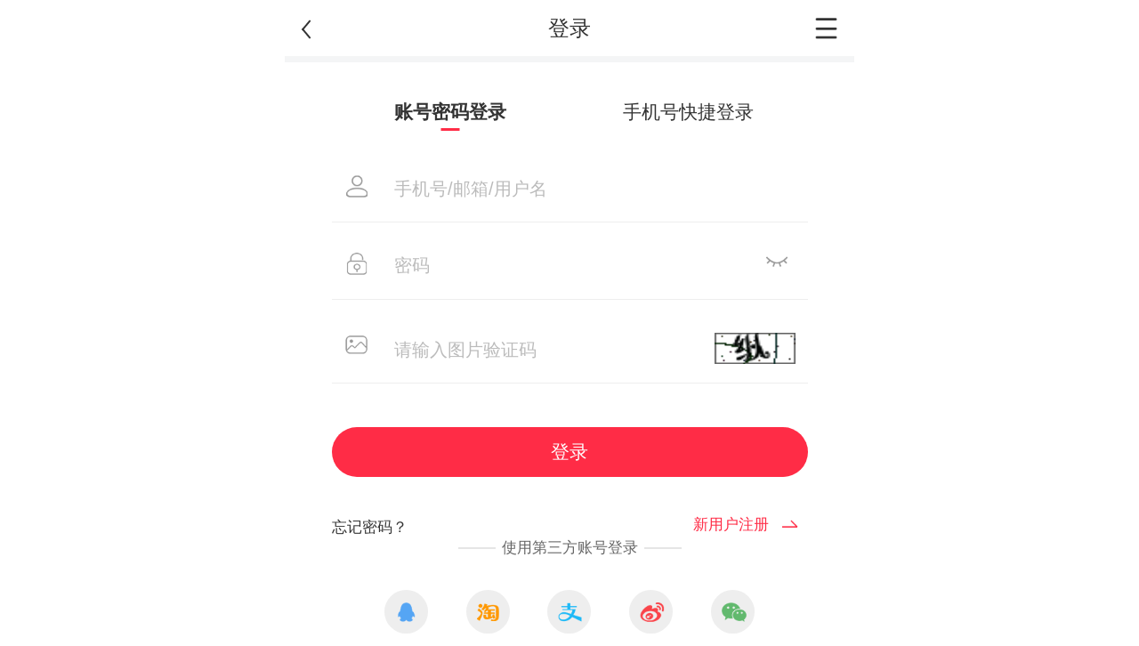

--- FILE ---
content_type: text/html; charset=utf-8
request_url: https://m.geihui.com/usr/login.html?back=http%3A%2F%2Fm.geihui.com%2Fcoupon%2Fshow.html%3Fid%3D23069
body_size: 3979
content:
<!doctype html>
<html>
<head>
    <meta charset="utf-8" />
    <title>登录-给惠网触屏版</title>
    	<link rel="stylesheet" type="text/css" href="https://image.geihui.com/Public/wap/css/css.css?v20170711" />    <link rel="stylesheet" type="text/css" href="https://image.geihui.com/Public/wap/js/layer/need/layer.css?v20170517" />
    <meta content="width=device-width, initial-scale=1.0, maximum-scale=1.0, user-scalable=0" name="viewport" />
    <meta content="yes" name="apple-mobile-web-app-capable" />
    <meta content="black" name="apple-mobile-web-app-status-bar-style" />
    <meta name="format-detection" content="telephone=no" />
    <meta name="format-detection" content="email=no" />
    <meta name="msapplication-tap-highlight" content="no">
    <script type="text/javascript">
	var gh_site_url='https://www.geihui.com/',
	gh_wap_site_url='https://m.geihui.com/',
		gh_image_server='//image.geihui.com',	
		gh_domain_prefix='www',
		taobao_domain_prefix='taobao',
		wap_domain_prefix='m',
		ump_domain_prefix='9';
		document.domain='geihui.com';
</script>
    <script type="text/javascript" src="https://image.geihui.com/Public/mobile/js/geihui_core.js?v20200528"></script>
    <script type="text/javascript" src="https://image.geihui.com/Public/mobile/js/common.js?v20251010"></script>
    <script type="text/javascript" src="https://image.geihui.com/Public/wap/js/wap_common.js"></script>
    <script type="text/javascript" src="https://image.geihui.com/Public/wap/js/layer/layer.js"></script>
</head>
<body>

<link rel="stylesheet" type="text/css" href="https://image.geihui.com/Public/wap/user/css/css.css" />
<style>
    body{
        background: #fff;
    }
</style>
<!-- header -->
	<header class="header">
		<div class="headl"><a href="javascript:window.history.back(-1);" class="headbtn"><i class="back_hico"></i></a></div>
		<h1 class="headtitle">登录</h1>
		<div class="headr"><a href="javascript:;" class="headbtn"><i class="mune_hico hico"></i></a></div>
	</header>
<!--end header-->
	
<!-- 中间 -->
	<div class="box_border_t10 box_pt80 box_hv75 box_sizing" style="padding-top:1rem;">
<!-- 一行 -->
<div class="signwrap">
		<div id="tabBox">
		<ul class="signhd hd wbc">
			<li class="wbw" cc="1">账号密码登录</li>
			<li class="wbw">手机号快捷登录</li>
		</ul>
		<div class="bd" id="tabBox-bd">
			<div>
                <form class="overhide" id="frmLogin" action="https://m.geihui.com/usr/login.html" method="post"><!-- 高度自适应需添加外层 -->
				<ul class="fill_ul_login">
					<li class="box wbc">
						<div class="t_l"><span class="login_icon icon_public"></span></div>
						<div class="wbw"><input type="text" placeholder="手机号/邮箱/用户名" id="username" name="username" class="setint" /></div>
					</li>
					<li class="box wbc">
						<div class="t_l"><span class="login_icon login_icon_pass icon_public"></span></div>
						<div class="wbw"><input type="password" placeholder="密码" id="password" name="password" class="setint" /></div>
						<i class="setinteye mico"></i>
					</li>
					<li class="box wbc">
						<div class="t_l"><span class="login_icon login_icon_pic icon_public"></span></div>
						<div class="wbw">
							<div class="wbc">
								<div class="wbw"><input type="text" placeholder="请输入图片验证码" id="loginvc"  name="loginvc" class="setint" /></div>
								<div class="t_r">
                                    <a href="###" class="ma_pic_a">
                                    <img  src="https://m.geihui.com/usr/getlogincode?rnd=1769372820" id="seccodeLoginvc" onclick="javascript:reloadLoginvc();" alt="" class="img_w">
                                    </a>
                                </div>
							</div>
						</div>
					</li>
				</ul>

				<div class="box_mt70">
                    <input type="hidden" name="form_token" value="">
                    <input type="hidden" name="from" value="wap">
					<input type="hidden" name="ver" value="2">
                    <input type="submit" value="登录" class="pink_btn" />
                </div>
			    </form>
            </div>
			<div>
                <form  class="overhide" id="login_mobile_form"  action="https://m.geihui.com/usr/login.html" method="post"><!-- 高度自适应需添加外层 -->
				<ul class="fill_ul_login">
					<li class="box wbc">
						<div class="t_l"><span class="login_icon login_icon_phone icon_public"></span></div>
						<div class="wbw"><input type="text" placeholder="请输入手机号" id="mobile" name="mobile" class="setint" /></div>
					</li>
					<li class="box wbc">
						<div class="t_l"><span class="login_icon login_icon_pic icon_public"></span></div>
						<div class="wbw">
							<div class="wbc">
								<div class="wbw"><input type="text" placeholder="请输入图片验证码"  id="img_code" class="setint" style="width:60px;" /></div>
								<div class="t_r">
                                    <a href="###" class="ma_pic_a" style="width:9rem;height:2.2rem;">
                                    <img id="img_code_dis" src="https://m.geihui.com/usr/getsmscode?rnd=1769372820" onclick="reloadImgCode()" alt="" class="img_w" style="width:100%;height:100%;">
                                    </a>
                                </div>
							</div>
						</div>
					</li>
					<li class="box wbc">
						<div class="t_l"><span class="login_icon login_icon_ma icon_public"></span></div>
						<div class="wbw">
							<div class="wbc">
								<div class="wbw"><input type="text" name="valid_code" id="mobile_valid_code"  placeholder="请输入验证码" class="setint" /></div>
								<div class="t_r"><input type="button" class="btn_text" id="btn-send" onclick="sendValidCode()" value="获取验证码"></div>
							</div>	
						</div>
					</li>
				</ul>
				<div class="box_mt70">
                    <input type="hidden" name="form_token" value="">
                    <input type="hidden" name="from" value="wap">
					<input type="hidden" name="ver" value="2">
                    <input type="hidden" name="login_type" value="mobile">
                    <input type="submit" value="登录" class="pink_btn" />
                </div>
			    </form>
            </div>
		</div>
	</div>
</div>
<!-- end 一行 -->
		<!-- 一行 -->
		<div class="box_mt50 font_24 wbc box_mw75 login_d_reg">
			<div class="wbw black3_link black3_text t_l"><a href="https://m.geihui.com/usr/forgetpwd.html">忘记密码？</a></div>
			<div class="t_r"><a href="https://m.geihui.com/usr/register?back=http%3A%2F%2Fm.geihui.com%2Fcoupon%2Fshow.html%3Fid%3D23069" class="reg_a">新用户注册</a></div>
		</div>
		<!-- end 一行 -->	
		
</div>
	
	
	<!-- 一行 -->
		<div class="box_pw25">
			<h4 class="other_th"><span class="th_c">使用第三方账号登录</span></h4>
			<ul class="wbc other_login_ul box_mt50 box_mw105" style="justify-content:space-around;">
				<li class="item_li" style="flex:0 0 auto;"><a href="/usr/qq_login?back=http%3A%2F%2Fm.geihui.com%2Fcoupon%2Fshow.html%3Fid%3D23069" class="login_icon_a icon_public"></a></li>
				<li class="item_li" style="flex:0 0 auto;"><a href="/usr/taobao_login?back=http%3A%2F%2Fm.geihui.com%2Fcoupon%2Fshow.html%3Fid%3D23069" class="login_icon_a login_icon_a_tao icon_public"></a></li>
				<li class="item_li" style="flex:0 0 auto;"><a href="javascript:goTb();" class="login_icon_a login_icon_a_alipay icon_public"></a></li>
				<li class="item_li" style="flex:0 0 auto;"><a href="/usr/sina_login?back=http%3A%2F%2Fm.geihui.com%2Fcoupon%2Fshow.html%3Fid%3D23069" class="login_icon_a login_icon_a_sina icon_public"></a></li>
				
				<li class="item_li" style="flex:0 0 auto;"><a href="https://www.geihui.com/home/user/weixin_login?back=http%3A%2F%2Fm.geihui.com%2Fcoupon%2Fshow.html%3Fid%3D23069" class="login_icon_a login_icon_a_wechat icon_public"></a></li>
			</ul>
		</div>
		<!-- end 一行 -->
	
	
<!--end 中间-->
<div class="cpop" id="ntcpop">
    <div onclick="document.getElementById('ntcpop').classList.remove('show');" class="fade_bkbg"></div>
    <div class="cpopcenter">
        <div class="ntpopbox cpopbox">
            <div class="pintrside">
                <span onclick="document.getElementById('ntcpop').classList.remove('show');" class="poptbtn"><i class="closemico"></i></span>
            </div>
            <div class="ntpop_cartoon"><i class="big_error_wechat_ntico ntico"></i></div>
            <h4 class="ntpop_title">温馨提示</h4>
            <div class="cpopcnt ntpop_para">
                <div class="ntpop_dt">亲爱的惠友</div>
                <p>由于微信限制了联合登录，请您前往应用宝下载APP或打开APP登录使用。</p>
            </div>
            <div class="mv40 spcbtnrow">
                <div class="spcbtnrow_item"><a id="mcmclink" class="primarylinebtn mpbtn spcbtnrow_btn">下载APP</a></div>
                <div class="spcbtnrow_item"><a id="mcmclink" class="primarybtn mpbtn spcbtnrow_btn">打开APP</a></div>
            </div>
        </div>
    </div>
</div>


<script>
    document.addEventListener("touchstart", function(){}, true);
    $().ready(function () {
        $('#frmLogin').ajaxForm({
            beforeSubmit:function(){
                var tname = $.trim($('#username').val());
                var tpwd = $.trim($('#password').val());
                if(tname==""){
                    alert("请输入您的帐号！");
                    return false;}
                if(tpwd==""){
                    alert("请输入您的密码！");
                    return false;
                }

                $('#frmLogin :submit').attr('disabled',true);
                return true;
            },
            success:function (res) {
				let url="https://m.geihui.com/coupon/show.html?id=23069";
                if(res.status==1)
                {
                    document.location.href=url;
                }
                else
                {
					$('#password').val('');
					reloadLoginvc();
					if(res.data.notice_html){
						let popupContainer = jQuery('<div id="user-disabled-popup-container" style="z-index:999997"></div>');
						jQuery('body').append(popupContainer);
						popupContainer.html(res.data.notice_html);
						document.getElementById('btn_go_submit').addEventListener('click', function() {
							window.location.href = '/usr/submit_disabled_info?uid='+res.data.disabled_uid+'&back='+encodeURIComponent(url); // 替换为实际的网址
						});

					}else{
						alert(res.info);

					}

                    
                }
                $('#frmLogin :submit').attr('disabled',false);
            },
            dataType: 'json'
        });
        $('#login_mobile_form').ajaxForm({
                                    beforeSubmit:function(){

                                        $('#login_mobile_form :submit').attr('disabled',true);
                                        return true;
                                    },
                                    success:function (res) {
										const url="https://m.geihui.com/coupon/show.html?id=23069";
                                        if(res.status==1)
                                        {

                                            document.location.href=url;
                                        }
                                        else
                                        {
                                            $('#mobile_valid_code').val('');
											if(res.data.notice_html){
												let popupContainer = jQuery('<div id="user-disabled-popup-container" style="z-index:999997"></div>');
												jQuery('body').append(popupContainer);
												popupContainer.html(res.data.notice_html);
												//window.disabled_submit_html=res.data.submit_html;
												//window.disabled_uid=res.data.disabled_uid;
												document.getElementById('btn_go_submit').addEventListener('click', function() {
													window.location.href = '/usr/submit_disabled_info?uid='+res.data.disabled_uid+'&back='+encodeURIComponent(url); // 替换为实际的网址
												});

											}else{
												alert(res.info);

											}
                                            
                                        }
                                        $('#login_mobile_form :submit').attr('disabled',false);
                                    },
                                    dataType: 'json'
                                });
    });
    
    
    function reloadLoginvc()
    {
    	$('#loginvc').val('');
    	var src="https://m.geihui.com/usr/getlogincode?random="+Math.random();
    	$("#seccodeLoginvc").attr("src",src);
    	return false;
    }
    
    function reloadImgCode()
    {
        $('#img_code').val('');
        var src="https://m.geihui.com/usr/getsmscode?random="+Math.random();
        $("#img_code_dis").attr("src",src);
        return false;
    }


    function sendValidCode(){
        var self=$('#btn-send');
        if(!self.hasClass('lock')){
            var mobile = $('#mobile').val();

            $.post("https://m.geihui.com/usr/send_mobile_valid",{
                mobile:mobile,
                apply_type:'login_mobile',
                smsvcode3:$('#img_code').val()
            },function(res){
            	
                if(res.status===1)
                {
                    self.addClass('lock');
                    var i = 60;
                    var DCount = function(){
                        if(i<=0){
                        	reloadImgCode();
                            self.removeClass('lock').val('获取验证码');
                        }else{
                            self.val(i+'S重新获取');
                            setTimeout(DCount,1000);
                        }
                        i--;
                    };
                    DCount();
                }
                else
                {
                    alert(res.info);
                    reloadImgCode();
                    self.removeClass('lock').val('发送验证码');
                }
            },'json');
        }

    }

    function goTb()
    {
        document.location.href='http://pay.kuaile66.cn/alipay_remote/alipay_fastlogin.php?back='+encodeURIComponent('https://m.geihui.com/usr/alipay_fastlogin_agentreturn?back=http%3A%2F%2Fm.geihui.com%2Fcoupon%2Fshow.html%3Fid%3D23069');
        return false;
    }
    function isWeiXin() {
        var ua = window.navigator.userAgent.toLowerCase();
        return ua.match(/MicroMessenger/i) == 'micromessenger';
    }
    $('.other_login_ul .login_icon_a').on('click',function (e){
    	//if($(this).is('.login_icon_a_wechat'))
    		//return true;
        if(isWeiXin()){
        	
            e.preventDefault();
            $('#ntcpop').addClass('show');
        }
    });
</script>

<script src="https://image.geihui.com/Public/wap/user/js/TouchSlide.js"></script>
<script src="https://image.geihui.com/Public/wap/user/js/tool.js"></script>


<script type="text/javascript">
var _hmt = _hmt || [];
(function() {
  var hm = document.createElement("script");
  hm.src = "//hm.baidu.com/hm.js?285d77f1e502eb3f4b72d238d23b2494";
  var s = document.getElementsByTagName("script")[0]; 
  s.parentNode.insertBefore(hm, s);
})();

</script>

</body>
</html>

--- FILE ---
content_type: text/html; charset=utf-8
request_url: https://m.geihui.com/usr/getlogincode?rnd=1769372820
body_size: 1326
content:
�PNG

   IHDR   0      	���  �IDATH���_LSwǿ���V�R�(�]�]c�a�4��&�R��Mt�dw�m:/�mqYf\��L\�>���f�aq�H��en5� �K#6��:�@���6�s-�7���s~��������y����P(��TW���_�n����xk�y��y~R�b��f���%�F�ђҗ\]]���P.�~��O��ؤ-+��݅�y*N�˘��\c�޻��������եR���r�F�A���t��;<ϖ  �S�� �1�NO��f[�������z'����,��v��=��w'f �M--- 4 E�ҷ��� AH�I�p$�6�~�*
���_����3�cAS�I�Tp�\$��|�rɒX<��ݽ���_����Sl��`�y�ė' ����W����)]N�x��j @5�7���/5c���C�0 M����14�����j�p�x<���b�}/�c�q�Gʼ�&,DR? �p^�@ (..���i���t �r�=A��S�i�&�bz�v�1�Ȧ��I��������)6�[�m=���q�\.p�����us�,ӕ��4�
��@4�=�=�S3$8����wpp��i��q���23P��R�%�Ͷ���\PR�>;�^3��5+
�J�����7:���$���ю��˦	�����ɓ Z.\Ȗg߼�qkჿ �B�r��5k�Ȉ���� _N�sߝ#������˫W��h �ŧ��zo���x"�{O��핣�����("1�������g���IF��U�����i9��!�ԪB�H���֦X��H�q��>��u6h4�8PTX �՟>�m�"� 	=��p8 ��WYY	�j�zz=���7�)jc�	 �,{�Ծ��/�׮���;��)��DeHdz���E��w�Lf6�/�]ah�j�^�|��v+�g�z�z7h
4Ű����^��b��*��H0��<ϰR��F����9�\�T�*7�f92Q@�p�a��)���j{����ǟ~�խ�0R-S������p:SK"Ѩh(52M^β$3m�t�<ϤoZPƲ��:� �qR�a�Vmޠ�31 �L�����#��J��H��arsrDN�;4���=MCTQ^��#�2=+�%�nI�Y�$i<���k��J���:14�h�    IEND�B`�

--- FILE ---
content_type: text/html; charset=utf-8
request_url: https://m.geihui.com/usr/getsmscode?rnd=1769372820
body_size: 4185
content:
�PNG

   IHDR   �   #   �dds  �IDATh��[i\W/T`�{@�f�UP���!�Q#fQ�%$.#8�P�I@@�C�QVD���0b�%Q���#�h�k�ÃG���@v����]���ޫ�zU��	�B-l�M�>����U?x ��� .�0qX�h�N]^�K�E�-��m�9�����:V ��[�ݕ�:�q��Ϧ��ϛ���)�����'�.�lo��fo�W8�~a�N��S?�\�B�p�-�J�p��N��}8���(L*
K*
Ô��ʱ�Q�Y����l��T�P(¼��X�Y\�Y<
�gcE�^E�&�2���
�B(�cR���H��E��0mi���肽*}\b'	 $_���;��� �.ޕD/�q'^:؄�X�:2�D�g&��w�p�r.�Q���  >�+.L�c�%ܔ@KG�y�&Q�N��$��$��dJO�W+�_xd&n������ �M��}�&���'	yq���cD��{B�F� ���s[���i��i�T���YYI$��!>�&%����@2�� za�����y,k��ՑI��?U�[�SH�C�G:t����q, lB������I�B�;��O���[�쪵�q���c���ǔ�+U��l���Ey�o�3֤�09V��ғDd2��*�u�v�����Ѩ�k�6i�Y�d�l�l x�	@/���aP�'3n�ce^���,�"G���"2D%*<���ݙ�a@'S�A� v��<wS?.g�ٶ/fg��\@dH�Zd	p�H��9���1�����~�p�	I��JUH�?��)Ft�^#��E���G��+o�#�ڰ.����5��/�v��E^��9�-Z[D^457�H4@D]����o�	n���Z^X%V�i�3e�8Ad��G!��U�ǒ��Gv��3B�])����0o)15$��)g2R�dT�f���`jLJS�dE�Y�Q��p�����^v0��#+�G�q�}c�]�x�wu��$����H�Y�Z�:��f"?9�� P&PK��P�,DL8>�jB�0#C�L��0h�肽F囅iKY8��@,��*h��7j��T���~ �4K�#[&Ȼ|}5̓��M�B��.�K�Ɖ�"��e�J�B��S�i��3"�J*0��R���P�%_ '��.{}��$v�_���>ҤXVA�e��<~|bN�E4�ā��*��w���@��M�LT_+�Fl�b��v�;ج�E�ͭ��8��ܺ�݅��8�y�S�0=5{\����It�;��AR!�Z��S�HZn�O�Wr8�q?�0����d����x_wݙ!�jJl��b,Z��$2Z!����~�y���)��<i9���q���s�cY�-[���9�u�:j�8�Iy�1͋T-�&e��u6���Z���5�>�5Pg0ފ)�H�D. .��Q��7=5�x����=�ߋ^�/�?����B���������[/_���^�}:��|������;
ŦE��[���b���:~}@�n&DP�a8wd���B�%� `b��b�f8� )�D�׻�ާ�g���O�S�!�I��w��? �����_lf> l��j��;���|��eIy}|l�O7[t4��^���	��e�H��`�$"�r��"�1,2  7���j�J��8l�4*d:d�*i�jó!�V�������b�ջ���×&&| ����g ��W���e  o�.����V���/>���w��D1TP����[{����h��a�J<n[*ڧܬ��^\�vu��-R$��Q���C7�߫j�1���b:a�-����n����e=��M�?��i���9�f ���C��=��9���y�B]=��#R�� ��?�ޞ�f3�MO����sDd�WPa}���("�ï�>��ak/�vu�vu��{���HmXyh q���^6 H|��gRu������#)��3�Yr�X�y���Ӛm--Om��M�'��؞�r�i���������>�(�B��)|�yf��jooQ�E,� �҉�J��X�e��O��{���R�A���_�U2�˗�J�S�q6�U�����ٽ�W�^_�)SLtty ����&r�A6��"t��/�k�괴4�:�76�����F܅Ax�CkX��	gNX�5�t�}� E���Eq���~>!MM��5~�_<�S�����x^d�wX�<��0<�|h�P�W\tbͺ]�6�wMV	�~="e����Ow����s��!A_|�4g��3GӞ��� V�+�޹��~ޝ���2I���N�:���_b������&����i�x�-[�kh�UXb��w�{���88�`i9F�4�&&����b��1��� �D�,{�/��o��ԒPVX�:*�Όp� ��OL;�v�R���. �x�{ͽ�; ��~�<,f`` -����~K�S �R.��}/?-!�`/m�	!��jK��/~��;:�ryG[��C���w�Ϛ4���K�������R�� ������v�Xi�P��7M͍�&����y��E|���	߈o������ŎSS��k ����_{^�w�WS][x����������g8�a�Ln�~JmITYuĹS?���7�h���H���A��M���ׯ�k)  t�t�n���ry��ֶ� ���k� ��X�>t  --M�`�@0ӻ9g��U �g���v�6�tú�[6���9�fj`�C��
�������M��ݭ�?{���˝�]�AcSM}~Լ�wG  ȋ�of�X�-{��J����`Ieiy�V��- 4�f6i?U^�!�3�Lx���˕z<�߰G�P�ƍ����VC�-�/'����*����sjVn��	>X�Wt����X�.���ޡ��;tuv���n��zaA�W�
��X�@�=z�?@��|.�n)"Q��c����B�0�*�����������ζ�vS] ��;����M�NLL��a:�E�g{=/f�}��ѿ���~(*�Ó�yJ��J�WS�jy�D]] �����@@�٧�aG�%)|�7��7ЛC����I|�M���6��f���� �^c*R+���y��6 �.كRuuu�`ڢw:�^��'�xFǄ�8��1~<������G��[����[HyD����t� L��fI�Y�OF�\�"1��o��� �1aH���. ��H�����m�̺�K�z���U���jmm����Z�e���?>1G�bsskt��o����Jr���s�X��E�
�1���1h��G��`�Z��Ο�/�R!��	lW-C�׹���G�%�_�..�x��piR��e���^� ڷ�yKC<��o�&g=~�D�T
�Brp,��rD4�;R����}��J����m�-e�n������Zv��E����Z�:�^�:57s׺ÓB�\���&��;�0�Lj_�'���vT��7ˢ���4S*[*l�?�ĺ�)�0��1�����J[��kg�bPh�B�ȏN���Ҍ}�Y�����nEG&D|WXP<00��`�Z�B-�(E��胟&p)�(FȠ��O��o�
��˟Tu��p�$pQ$��k�X�����
C���c����n1g�>�(.u���J.���#�I�m1*ۨ�W�n���o(��5DD���z�
L!�B�U���Hh@AD�t�����U�P47��;�|Q�H-�cT��i_
f"�zS�	�GD��2-BdZ�G��=
�K�X!2GZ��Æ���Ǖ�^U1�K�u�"�$ׯ}s�ǻ$"�)���OyG�*-[^H\�P��ڕm?�Ei*��1%9���m��v����}���i�'.@�_�6���h�	ZJ��V�2X.K�Z�(Au�#�C+n^�Hm`1P`X�(=�Ծ�:B6�؁@Qû|����������  �_����^_�	 i�.��;:��� �r����N 0q�>��cY�Ў�����%ʹ�:��\v�q9�;�w����=ɪ��ŗ��XU��2�g�a�    IEND�B`�

--- FILE ---
content_type: text/css
request_url: https://image.geihui.com/Public/wap/css/css.css?v20170711
body_size: 13342
content:
* { margin: 0; padding: 0; -webkit-tap-highlight-color: rgba(0, 0, 0, 0); }
html { font-size: 62.5%; font-family: "Helvetica Neue", Helvetica, STHeiTi, "Microsoft YaHei", Arial, sans-serif; -webkit-text-size-adjust: 100%; -ms-text-size-adjust: 100%; }
body { margin: 0 auto; min-width: 320px; line-height: 1.5; font-size: 1.2em; color: #666; background: #fff; overflow-x: hidden; -webkit-overflow-scrolling: touch; }
article, aside, details, figcaption, figure, footer, header, hgroup, main, nav, section, summary { display: block; }
audio, canvas, progress, video { display: inline-block; vertical-align: baseline; }
audio:not([controls]) { display: none; height: 0; }
[hidden], template { display: none; }
svg:not(:root) { overflow: hidden; }
mark { background: #ff0; color: #000; }
small { font-size: 80%; }
sub, sup { font-size: 75%; line-height: 0; position: relative; vertical-align: baseline; }
sup { top: -0.5em; }
sub { bottom: -0.25em; }
table { border-collapse: collapse; }
ul { list-style: none; }
img { border: 0; max-width: 100%; }
a img { vertical-align: bottom; }
a { text-decoration: none; color: #666; background-color: transparent; -webkit-tap-highlight-color: transparent; }
a:focus { outline: thin dotted }
a:active, a:hover { outline: 0; text-decoration: none; }
h1, h2, h3, h4, h5 { font-weight: normal; font-size: 1.2em; }
.fl { float: left }
.fr { float: right }
.al { text-align: left }
.ac { text-align: center }
.ar { text-align: right }
.hide { display: none }
.clear, .clr { display: block; clear: both; height: 0; line-height: 0; font-size: 0; overflow: hidden; }
.cf:before, .cf:after { content: ""; display: table; }
.cf:after { clear: both; }
.cf, .cf2 { *zoom: 1; }
.cf2:after { display: block; content: ""; clear: both; height: 0; visibility: hidden; }

/*-------------------------结束公用样式--------------------------*/
body { max-width: 640px; background-color: #f3f3f3; }
.body_white { background-color: #fff; }
::-webkit-scrollbar { display: none; }
.fpic { display: block; width: 100%; vertical-align: bottom; }
.omit { white-space: nowrap; overflow: hidden; text-overflow: ellipsis; }
.hidel { position: absolute; top: 0; bottom: 0; left: 0; right: 0; width: 100%; height: 100%; opacity: 0; }
.wb { display: flex; display: -webkit-box; }
.wbc { display: flex; display: -webkit-box; align-items: center; -webkit-box-align: center; }
.wbw { display: block; flex: 1; -webkit-box-flex: 1; padding-top: 0.3rem; }
input::-webkit-input-placeholder { color: #bbb; }
input:focus::-webkit-input-placeholder { color: #999; }
input::-moz-placeholder { color: #bbb; }
input:-ms-input-placeholder { color: #bbb; }
input::-webkit-outer-spin-button, input::-webkit-inner-spin-button { -webkit-appearance: none !important; margin: 0; }
input[type="search"]::-webkit-search-cancel-button, input[type="search"]::-webkit-search-decoration { -webkit-appearance: none; }
input[type="number"] { appearance: textfield; -moz-appearance: textfield; -webkit-appearance: textfield; }
.wbox, .wpbox { margin-bottom: .8rem; background-color: #fff; overflow: hidden; }
.wpbox { padding: 0 1rem; }
.wpbox_b { padding: 0 1.8rem; }
.nodata { padding: 2rem; text-align: center; font-size: 1.2rem; color: #999; }
ins { text-decoration: none; color: #f90; }
del { color: #999; }
.insm { margin-left: .3rem; }
.selgt { margin: 0 0 .3rem .7rem; display: inline-block; width: .6rem; height: .6rem; content: ""; border-width: 0 0 1px 1px; border-style: solid; border-color: #999; transform: rotate(-45deg); -webkit-transform: rotate(-45deg); transition-duration: .3s; -webkit-transition-duration: .3s; }
.rgt { margin: 0 .5rem; display: inline-block; content: ""; width: .6rem; height: .6rem; border-width: 2px 2px 0 0; border-style: solid; border-color: #999; transform: rotate(45deg) skew(5deg, 5deg); -webkit-transform: rotate(45deg) skew(5deg, 5deg); }

/*--全局顶部--*/
.headerwrap { display: block; height: 4.5rem; }
.header { position: relative; height: 4.5rem; line-height: 4.5rem; font-size: 1.2rem; color: #fff; background: #f90; z-index: 13; }
.headwbc { display: flex; display: -webkit-box; align-items: center; -webkit-box-align: center; }
.headwbc .headl, .headwbc .headr { position: static; left: auto; right: auto; top: auto; bottom: auto; }
.headwbc .headl { padding-right: .5rem; }
.headwbc .headr { padding-left: .5rem; }
.headwbw { display: block; flex: 1; -webkit-box-flex: 1; }
.headwbw:first-child { margin-left: 1rem; }
.headwbw:last-child { margin-right: 1rem; }
.header img { max-height: 4.5rem; }
.headtitle { margin: 0 8rem; text-align: center; height: 4.5rem; font-size: 1.5rem; color: #fff; white-space: nowrap; overflow: hidden; text-overflow: ellipsis; opacity: 1; transition: opacity .3s; -webkit-transition: opacity .3s; }
.headpic { position: relative; height: 4.5rem; }
.headl, .headr { position: absolute; top: 0; height: 4.5rem; font-size: 0; }
.headl { left: 0; }
.headr { right: 0; }
.headtext { display: inline-block; padding: 0 1rem; font-size: 1.2rem; color: #fff; vertical-align: top; }
.headtext:visited { color: #fff; }
.wh_resetico { margin: .3rem .3rem 0 0; display: inline-block; width: 1.5rem; height: 1.5rem; background: url(../images/icon/wh_reset30.png) 0 0 no-repeat; background-size: cover; vertical-align: top; }
.headtext .wh_resetico { margin-top: 1.5rem; }
.heada { position: relative; display: inline-block; text-align: center; padding: 1.2rem 1rem; width: 4rem; height: 4.5rem; box-sizing: border-box; -webkit-box-sizing: border-box; vertical-align: top; }
.text_heada { padding: .5rem 0; line-height: 1.5rem; font-size: 1.1rem; color: #fff; }
.text_heada:visited { color: #fff; }
.hico { margin: 0 auto; display: block; width: 2rem; height: 2rem; background-image: url(../images/icon/hico.png); background-repeat: no-repeat; background-size: 2rem auto; vertical-align: top; }
.back_hico { background-position: 0 0; }
.home_hico { background-position: 0 -2rem; }
.user_hico { background-position: 0 -4rem; }
.mes_hico { background-position: 0 -6rem; }
.hasmesdot { position: absolute; left: 50%; margin-left: .5rem; display: block; width: .5rem; height: .5rem; font-size: 0; background-color: #f00; border: 1px solid #fff; border-radius: 50%; }
.searchrow { margin: 1rem; display: block; }
.searchform { position: relative; display: flex; display: -webkit-box; align-items: center; -webkit-box-align: center; }
.searchform_btn, .searchform_text { box-sizing: border-box; -webkit-box-sizing: border-box; outline: 0; -webkit-appearance: none; }
.searchform_text { display: block; flex: 1; -webkit-box-flex: 1; padding: .5rem .5rem .5rem 3rem; width: 100%; height: 3.5rem; line-height: 2.3rem; font-size: 1.3rem; color: #333; border: 1px solid #ddd; border-radius: .5rem; }
.searchform_btn { position: absolute; top: .8rem; left: .6rem; display: block; width: 2rem; height: 2rem; background: url(../images/icon/gysearch40.png) 0 0 no-repeat; background-size: cover; border: none; }
.searchform_btn:active { transform: scale(.95); -webkit-transform: scale(.95); }
.header .searchform_text { padding: .6rem .6rem .6rem 3.1rem; border: none; }
.ibn { position: relative; }
.ibn .bd img { display: block; width: 100%; }
.ibn .hd { position: absolute; bottom: .5rem; left: 0; right: 0; text-align: center; line-height: 0; font-size: 0; }
.ibn .hd li { margin: 0 .2rem; display: inline-block; width: .4rem; height: .4rem; background-color: rgba(255, 255, 255, .5); border-radius: .2rem; transition: all .3s; -webkit-transition: all .3s; }
.ibn .hd .on { width: 1.7rem; background-color: #fff; }
.inav { display: block; padding: .5rem 0; text-align: center; font-size: 1.2rem; color: #333; overflow: hidden; }
.inav a { float: left; margin: .5rem 0; width: 25%; color: #333; }
.inav a:visited { color: #333; }
.inav a:active .ico { transform: scale(.95); -webkit-transform: scale(.95); }
.inav .t { display: block; margin-top: .5rem; white-space: nowrap; overflow: hidden; text-overflow: ellipsis; }
.inav .ico { margin: 0 auto; display: block; width: 5rem; height: 5rem; }
.bghd { margin-bottom: .4rem; display: flex; display: -webkit-box; height: 4rem; text-align: center; line-height: 3.6rem; font-size: 1.5rem; color: #666; font-weight: bold; background: url(../images/icon/bghd.png) 50% 0 no-repeat; background-size: cover; }
.bghd>li { position: relative; flex: 1; -webkit-box-flex: 1; }
.bghd>li::before { position: absolute; top: 1rem; bottom: 1rem; right: 0; display: block; content: ""; border-left: 1px solid rgba(0, 0, 0, .1); transform: scaleX(.5); -webkit-transform: scaleX(.5); }
.bghd>li:last-child::before { display: none; }
.bghd a { display: inline-block; padding: .2rem .4rem 0 .4rem; border-bottom: .2rem solid rgba(0, 0, 0, 0); }
.bghd a:visited { color: #666; }
.bghd .on a { color: #f90; border-bottom-color: #f90; }
.prolist { margin-top: .4rem; font-size: 1.2rem; color: #666; overflow: hidden; }
.prolist>li { float: left; margin-bottom: .4rem; width: 50%; box-sizing: border-box; -webkit-box-sizing: border-box; }
.prolist>li:nth-of-type(odd) { padding-right: .2rem; }
.prolist>li:nth-of-type(even) { padding-left: .2rem; }
.prolist a { position: relative; display: block; background-color: #fff; overflow: hidden; }
.prolist_pic { position: relative; display: block; overflow: hidden; }
.prolist_pic img { width: 100%; }
.prolist_title { padding: .5rem .5rem 0 .5rem; display: block; height: 2rem; line-height: 2rem; white-space: nowrap; overflow: hidden; text-overflow: ellipsis; font-size: 1.3rem; color: #333; }
.gntxt_prolabel { margin: 0 .3rem 0 0; display: inline-block; text-align: center; padding: 0 .5rem; height: 1.8rem; line-height: 1.8rem; font-size: 1rem; color: #3fd58c; border: 1px solid #3fd58c; border-radius: 1rem; vertical-align: top; }
.prolist_info { display: flex; display: -webkit-box; padding: .5rem; height: 2rem; line-height: 2rem; }
.prolist_pri { line-height: 1.2; font-size: 1.7rem; color: #f90; }
.og_prolabel { position: absolute; z-index: 2; top: 0; right: 0; display: block; text-align: center; padding-top: .4rem; width: 3.5rem; height: 3.5rem; box-sizing: border-box; -webkit-box-sizing: border-box; line-height: 1.4rem; font-size: 1.2rem; color: #fff; font-style: normal; background-color: #f90; }
.oglinehd { margin-bottom: .4rem; display: flex; display: -webkit-box; height: 4rem; text-align: center; line-height: 3.6rem; font-size: 1.5rem; color: #999; box-shadow: inset 0 -1px 0 rgba(0, 0, 0, .1); }
.oglinehd>li { position: relative; flex: 1; -webkit-box-flex: 1; }
.oglinehd>li::before { position: absolute; top: 1rem; bottom: 1rem; right: 0; display: block; content: ""; border-left: 1px solid rgba(0, 0, 0, .1); transform: scaleX(.5); -webkit-transform: scaleX(.5); }
.oglinehd>li:last-child::before { display: none; }
.oglinehd a { display: inline-block; padding: .2rem .4rem 0 .4rem; color: #999; border-bottom: .2rem solid rgba(0, 0, 0, 0); }
.oglinehd a:visited { color: #999; }
.oglinehd .on a { color: #f90; border-bottom-color: #f90; }
.signbox { display: block; padding: 1.8rem 1.8rem 1rem 1.8rem; text-align: center; font-size: 1.2rem; color: #666; background-color: #fff; overflow: hidden; }
.signtr { margin-top: 1rem; display: block; overflow: hidden; }
.sign_noticerow { font-size: 1.1rem; color: #999; }
.signlist { margin-bottom: 2rem; }
.signitem { display: flex; display: -webkit-box; align-items: center; -webkit-box-align: center; min-height: 4rem; text-align: left; line-height: 2rem; font-size: 1.2rem; color: #333; border-bottom: 1px solid #efefef; }
.signitem .dt { display: block; padding-left: 1rem; min-width: 7rem; }
.signitem .dd { display: block; flex: 1; -webkit-box-flex: 1; }
.signitem_dl { display: block; text-align: left; line-height: 2rem; font-size: 1.2rem; color: #333; border-bottom: 1px solid #efefef; }
.signitem_dl .dt, .signitem_dl .dd { display: block; margin: 1rem 0; padding: 0 1rem; line-height: 2rem; }
.signitem>.dtint { display: block; flex: 1; -webkit-box-flex: 1; }
.dtint { display: block; text-align: left; padding: 1rem 0; width: 100%; height: 4rem; box-sizing: border-box; -webkit-box-sizing: border-box; line-height: 2rem; font-size: 1.2rem; color: #333; background-color: transparent; border: none; border-radius: 0; outline: 0; -webkit-appearance: none; }
textarea.dtint { min-height: 8rem; height: 8rem; resize: vertical; }
.signitem_dl textarea.dtint { padding: 0; min-height: 6rem; height: 6rem; }
.orderhistory { margin: 2rem 0 0 0; text-align: left; }
.orderhistory_dt { display: block; padding: 1rem 0; height: 2rem; line-height: 2rem; font-size: 1.2rem; color: #333; }
.orderhistory_list li { padding: .5rem 0 .5rem 2.5rem; font-size: 1.1rem; color: #888; border-top: 1px solid #efefef; }
.orderhistory_list .time { font-size: 1.2rem; color: #333; }
.orderhistory_list .pass .state { color: #1db383; }
.orderhistory_list .check .state { color: #f90; }
.orderhistory_list .error .state { color: #fa3c3c; }
.f_down { /*position:absolute;max-width: 620px; margin:0 auto; left:0; bottom:1.5rem; right:0;*/ padding-top: 1rem; }
.f_reg_down { padding-top: 1rem; }
.quick_loginrow { margin-top: 3rem; display: flex; display: -webkit-box; text-align: center; font-size: 1.1rem; color: #666; }
.quick_login { display: block; flex: 1; -webkit-box-flex: 1; }
.quick_login:visited { color: #666; }
.quick_login .ico { margin: 0 auto .5rem; display: block; width: 3.5rem; height: 3.5rem; border-width: 1px; border-style: solid; border-radius: 50%; outline: 0; background-image: url(../images/icon/quick_login.png); background-repeat: no-repeat; background-size: 3.5rem auto; }
.quick_qq .ico { border-color: #429ffc; background-position: 0 -0rem; }
.quick_qq:active .ico { background-color: #429ffc; background-position: 0 -3.5rem; }
.quick_taobao .ico { border-color: #ffa234; background-position: 0 -7rem; }
.quick_taobao:active .ico { background-color: #ffa234; background-position: 0 -10.5rem; }
.quick_alipay .ico { border-color: #32cbf7; background-position: 0 -14rem; }
.quick_alipay:active .ico { background-color: #32cbf7; background-position: 0 -17.5rem; }
.quick_weibo .ico { border-color: #f56467; background-position: 0 -21rem; }
.quick_weibo:active .ico { background-color: #f56467; background-position: 0 -24.5rem; }
.quick_wechat .ico { border-color: #39ce39; background-position: 0 -28rem; }
.quick_wechat:active .ico { background-color: #39ce39; background-position: 0 -31.5rem; }
.quick_comments .ico { border-color: #56d765; background-position: 0 -35rem; }
.quick_comments:active .ico { background-color: #56d765; background-position: 0 -38.5rem; }
.quick_share { margin-right: .3rem; display: inline-block; vertical-align: top; }
.quick_share .ico { display: block; width: 2.5rem; height: 2.5rem; border-width: 1px; border-style: solid; border-radius: 50%; outline: 0; background-image: url(../images/icon/quick_login.png); background-repeat: no-repeat; background-size: 2.5rem auto; }
.quick_share.quick_qq .ico { background-position: 0 -0rem; }
.quick_share.quick_qq:active .ico { background-position: 0 -2.5rem; }
.quick_share.quick_taobao .ico { background-position: 0 -5rem; }
.quick_share.quick_taobao:active .ico { background-position: 0 -7.5rem; }
.quick_share.quick_alipay .ico { background-position: 0 -10rem; }
.quick_share.quick_alipay:active .ico { background-position: 0 -12.5rem; }
.quick_share.quick_weibo .ico { background-position: 0 -15rem; }
.quick_share.quick_weibo:active .ico { background-position: 0 -17.5rem; }
.quick_share.quick_wechat .ico { background-position: 0 -20rem; }
.quick_share.quick_wechat:active .ico { background-position: 0 -22.5rem; }
.quick_share.quick_comments .ico { background-position: 0 -25rem; }
.quick_share.quick_comments:active .ico { background-position: 0 -27.5rem; }
.quick_sharerow { display: block; line-height: 2.5rem; font-size: 1.2rem; }
.color_quick_sharelist .quick_share { margin: 0 .4rem; }
.color_quick_sharelist .quick_qq .ico { background-color: #4fd2ea; border-color: #4fd2ea; background-position: 0 -2.5rem; }
.color_quick_sharelist .quick_taobao .ico { background-color: #ffa234; background-position: 0 -7.5rem; }
.color_quick_sharelist .quick_alipay .ico { background-color: #32cbf7; background-position: 0 -12.5rem; }
.color_quick_sharelist .quick_weibo .ico { background-color: #ffbc53; border-color: #ffbc53; background-position: 0 -17.5rem; }
.color_quick_sharelist .quick_wechat .ico { background-color: #5bde9f; border-color: #5bde9f; background-position: 0 -22.5rem; }
.color_quick_sharelist .quick_comments .ico { background-color: #56d765; background-position: 0 -27.5rem; }
.scorllcoupon { margin: 1rem 0; display: block; width: 100%; height: 9rem; overflow: hidden; }
.scorllcoupon_inner { position: relative; display: block; padding: 0; height: 11rem; overflow-y: hidden; overflow-x: scroll; -webkit-user-select: none; -webkit-overflow-scrolling: touch; }
.scorllcoupon_list { position: relative; padding: 0 1rem 0 0; display: inline-block; white-space: nowrap; overflow: hidden; text-align: center; font-size: 0; }
.scorllcoupon_list .item { display: inline-block; margin-left: 1rem; padding: .8rem 0 0 0; width: 9rem; height: 9rem; box-sizing: border-box; -webkit-box-sizing: border-box; line-height: 1.2; font-size: 1rem; color: #333; background-color: #fff; border: 1px solid #b2d173; border-radius: 9rem; overflow: hidden; }
.scorllcoupon_list .item:visited { color: #333; }
.scorllcoupon_list .n { display: block; height: 2.5rem; line-height: 2.5rem; font-size: 2.2rem; color: #b2d173; overflow: hidden; }
.scorllcoupon_list .dec { display: block; padding-top: 1rem; height: 4.5rem; line-height: 2rem; font-size: 1.2rem; overflow: hidden; }
.scorllcoupon_list .n + .dec { padding-top: 0; height: 3rem; line-height: 1.2; font-size: 1rem; }
.scorllcoupon_list .get { display: block; height: 2.5rem; line-height: 2.2rem; color: #fff; background-color: #b2d173; overflow: hidden; }
.shopintro_wrap { display: block; margin-bottom: 1rem; padding: 0 2.5rem; text-align: center; font-size: 1.2rem; color: #666; background: transparent radial-gradient(transparent 0px, transparent 96rem, #f90 96rem) repeat scroll 50% 0 / 200rem 200rem; overflow: hidden; }
.shopintro_wrap .tr { margin-top: .8rem; }
.shopintro_card { position: relative; display: block; margin-bottom: 1rem; padding: 1rem 1rem .5rem 1rem; text-align: center; background-color: #fff; box-shadow: 0 .6rem .3rem -.3rem #ededed; }
.shopintro_card .tr { margin-top: .5rem; }
.shopintro_card::before { position: absolute; top: 0; left: 1rem; right: 1rem; display: block; content: ""; width: auto; height: .6rem; background: #f90 radial-gradient(transparent 0px, transparent .4rem, #fff .4rem) repeat scroll 0 -.7rem / 1.2rem 1.2rem; }
.shopintro_logo { display: inline-block; width: 14rem; height: 5rem; border: 1px solid #e5e5e5; overflow: hidden; vertical-align: top; }
.shopintro_discount { display: block; margin-top: .5rem; line-height: 1; font-size: 3.5rem; color: #f90; }
.intro_artbox { position: relative; padding-bottom: 3.5rem; }
.intro_art { margin-top: .5rem; max-height: 6rem; line-height: 2rem; display: -webkit-box; -webkit-box-orient: vertical; -webkit-line-clamp: 3; overflow: hidden; transition: max-height .3s linear; -webkit-transition: max-height .3s linear; }
.intro_artbox:checked ~ .intro_art { max-height: 24rem; display: block; overflow-x: hidden; overflow-y: auto; -webkit-line-clamp: initial; }
.intro_art_label { position: absolute; bottom: 0; left: 0; right: 0; display: block; width: 100%; height: 3rem; text-align: center; background-color: transparent; }
.intro_art_gt { position: absolute; top: .8rem; left: 50%; margin-left: -.3rem; display: block; content: ""; width: .5rem; height: .5rem; border-width: 0 1px 1px 0; border-style: solid; border-color: #333; transform: rotate(45deg) skew(-5deg, -5deg); -webkit-transform: rotate(45deg) skew(-5deg, -5deg); transition: transform .3s linear; -webkit-transition: transform .3s linear; }
#introArtstate:checked ~ .intro_art_label .intro_art_gt { top: .6rem; transform: rotate(-135deg) skew(-5deg, -5deg); -webkit-transform: rotate(-135deg) skew(-5deg, -5deg); }
.wh_fanli50 { margin-right: .5rem; display: inline-block; width: 2rem; height: 2.5rem; background: url(../images/icon/wh_fanli50.png) 0 0 no-repeat; background-size: cover; vertical-align: top; }
.boxmt { display: flex; display: -webkit-box; align-items: center; -webkit-box-align: center; height: 4rem; line-height: 2rem; border-bottom: 1px solid #efefef; }
.ogtitle, .rdtitle { position: relative; padding: 1rem 0; line-height: 2rem; font-size: 1.3rem; color: #333; }
.ogtitle::before, .rdtitle::before { position: absolute; left: -1rem; top: 1.4rem; display: block; content: ""; width: .4rem; height: 1.2rem; }
.ogtitle::before { background-color: #f90; }
.rdtitle::before { background-color: #ff3333; }
.boxmt>.ogtitle, .boxmt>.rdtitle { display: block; flex: 1; -webkit-box-flex: 1; }
.dlox { position: relative; display: block; border-bottom: 1px solid #efefef; overflow: hidden; }
.dlox:last-child { border-bottom: none; }
.dlox_dt { position: relative; z-index: 2; display: flex; display: -webkit-box; align-items: center; -webkit-box-align: center; height: 4rem; line-height: 2rem; font-size: 1.1rem; color: #888; background-color: #fff; }
.dlox_title { display: block; flex: 1; -webkit-box-flex: 1; padding: 1rem 0; height: 2rem; line-height: 2rem; font-size: 1.4rem; color: #333; white-space: nowrap; overflow: hidden; text-overflow: ellipsis; }
.dlox_dd { position: absolute; top: 100%; left: 0; display: block; padding: .5rem 0; width: 100%; font-size: 1.2rem; color: #666; border-top: 1px solid #efefef; visibility: hidden; z-index: -1; overflow: hidden; transform: translateY(-100px); -webkit-transform: translateY(-100px); transition: transform .3s ease; -webkit-transition: -webkit-transform .3s ease; }
.dlox_open .dlox_dd { position: static; visibility: visible; z-index: 1; transform: none; -webkit-transform: none; }
.dtgt { position: relative; margin: 0 .5rem; display: block; width: 1.6rem; height: 1.6rem; }
.dtgt:before, .dtgt:after { position: absolute; display: block; content: ""; background-color: #b9b9b9; border-radius: .2rem; transition: transform .3s ease; -webkit-transition: -webkit-transform .3s ease; }
.dtgt:before { left: 0; top: 50%; margin-top: -.1rem; width: 100%; height: .2rem; }
.dtgt:after { top: 0; left: 50%; margin-left: -.1rem; width: .2rem; height: 100%; }
.dlox_open .dtgt:before, .dlox_open .dtgt:after { background-color: #777; }
.dlox_open .dtgt:before { transform: rotate(180deg); -webkit-transform: rotate(180deg); }
.dlox_open .dtgt:after { transform: rotate(-90deg); -webkit-transform: rotate(-90deg); }
.dlox_dt .rgt { margin: 0 1rem; width: .8rem; height: .8rem; border-color: #b9b9b9; }
.deciul { margin-left: 1.5em; list-style: decimal; }
.deciul>li { margin: 1.5rem 0; line-height: 1.8rem; }
.tico { margin-right: .5rem; display: inline-block; width: 2rem; height: 2rem; background-image: url(../images/icon/tico.png); background-repeat: no-repeat; background-size: 2rem auto; vertical-align: top; }
.hasback_tico { background-position: 0 0; }
.noback_tico { background-position: 0 -2rem; }
.important_tico { background-position: 0 -4rem; }
.notice_tico { background-position: 0 -6rem; }
.history_tico { background-position: 0 -8rem; }
.onlinerow { margin: .8rem 1rem; display: flex; display: -webkit-box; align-items: center; -webkit-box-align: center; font-size: 1.2rem; color: #666; }
.wpbox .onlinerow { margin: .8rem 0; }
.onlineico { margin-right: .3rem; display: inline-block; width: 2rem; height: 2rem; background: url(../images/icon/online.png) 0 0 no-repeat; background-size: 2rem auto; vertical-align: top; }
.rdlinebtn .onlineico { background-position: 0 -4rem; }
.oglinebtn:active .onlineico, .rdlinebtn:active .onlineico { background-position: 0 -2rem; }
.shareitem { display: block; padding: .5rem 0; border-bottom: 1px solid #efefef; }
.shareitem:last-child { border-bottom: none; }
.shareitem_mt { display: block; padding: .5rem 0; line-height: 2rem; font-size: 1.1rem; color: #666; }
.shareitem_mt .big { font-size: 1.5rem; color: #f90; }
.shareitem_mc { display: flex; display: -webkit-box; align-items: center; -webkit-box-align: center; padding: .5rem 0; font-size: 1.1rem; }
.quick_sharelist { font-size: 0; }
.advrow { display: block; margin-bottom: .8rem; background-color: #000; }
.advrow:active .fpic { opacity: .8; }

/*金融频道*/
.rdgradientbn { display: block; text-align: center; font-size: 1.2rem; color: #fff; background: linear-gradient(left, #ff3333, #ff3366); background: -moz-linear-gradient(left, #ff3333, #ff3366); background: -webkit-linear-gradient(left, #ff3333, #ff3366); background: -webkit-gradient(linear, left top, right top, from(#ff3333), to(#ff3366)); overflow: hidden; }
.rdgradientbn_inner { display: block; padding: 1rem; }
.finance_bn { position: relative; margin: 1rem 0; }
.finance_bnlabel { height: 7rem; }
.finance_bn_cartoon { position: absolute; right: 0; top: 50%; margin-top: -4.5rem; display: block; width: 8rem; height: 9rem; background: url(../images/icon/finance_bn_cartoon.png) 0 0 no-repeat; background-size: cover; }
.brandintro { display: block; font-size: 1.1rem; color: #666; }
.brandintro_info { display: flex; display: -webkit-box; padding: 1rem 0; line-height: 1.6rem; border-bottom: 1px solid #efefef; }
.brandintro_info .big { font-size: 1.1rem; color: #ff3333; }
.brandintro_logo { display: block; margin-right: 1rem; width: 8rem; height: 3rem; border: 1px solid #efefef; }
.brandintro_logo img { width: 8rem; height: 3rem; }
.brandintro_data { display: flex; display: -webkit-box; padding: 1rem 0; line-height: 2.5rem; font-size: 1.3rem; border-bottom: 1px solid #efefef; }
.brandintro_data .dt { display: block; margin-right: 1rem; min-width: 11rem; }
.brandintro_data .big { font-size: 1.6rem; color: #ff3333; }
.brandintro_data .rate { font-size: 2.2rem; color: #ff3333; }
.brandintro .tr { margin: 1rem 0; }
.bnbrandintro { margin: 1.5rem 0; display: flex; display: -webkit-box; text-align: left; }
.bnbrandintro_logo { display: block; margin-right: 1rem; width: 9rem; height: 3.5rem; border: 1px solid rgba(0, 0, 0, .1); }
.bnbrandintro_logo img { width: 9rem; height: 3.5rem; }
.bnbrandintro .tr { margin-bottom: .5rem; }
.bnbrandintro_labeltext { display: inline-block; text-align: center; padding: 0 .9rem; height: 1.8rem; line-height: 1.8rem; font-size: 1.1rem; color: #fff; border: 1px solid #fff; border-radius: .4rem; }
.darktime { line-height: 1.5rem; color: #000; }
.darktime .lxf_item { display: inline-block; margin: 0 .2rem; text-align: center; width: 1.5rem; height: 1.5rem; font-size: 1.1rem; color: #fff; background-color: #000; }
.darktime .lxf_item:last-child { margin-right: 0; }
.showdatadl { display: block; padding: .5rem 0; border-bottom: 1px solid #efefef; }
.showdatadl:last-child { border-bottom: none; }
.showdatadl_dt { display: block; margin: .5rem 0; font-size: 1.3rem; color: #666; }
.showdatalist3 { text-align: center; line-height: 2.1rem; font-size: 1.2rem; color: #999; overflow: hidden; }
.showdatalist3>li { float: left; margin: .5rem 0; width: 33.333%; }
.showdatalist3 .data { display: block; white-space: nowrap; overflow: hidden; text-overflow: ellipsis; font-size: 1.2rem; color: #666; }
.showdatalist3 .big_data { line-height: 1; font-size: 2.1rem; color: #ff3333; }
.showdatalist3 .big_data sup { top: -.3em; }
.showdatalist3 .t { display: block; white-space: nowrap; overflow: hidden; text-overflow: ellipsis; }
.toleft_rdlabel { position: relative; margin-left: .5rem; display: inline-block; text-align: center; padding: 0 .5rem; height: 1.3rem; line-height: 1.3rem; font-size: 1rem; color: #ff3333; font-style: normal; border: 1px solid #ff3333; vertical-align: top; }
.toleft_rdlabel::before { position: absolute; top: 50%; left: -.3rem; margin-top: -.3rem; display: block; content: ""; width: .4rem; height: .4rem; background-color: #fff; border-width: 1px 0 0 1px; border-style: solid; border-color: #ff3333; transform: rotate(-45deg); -webkit-transform: rotate(-45deg); }
.rdnoticerow { display: block; margin: .8rem 1rem; text-align: center; line-height: 1.5rem; font-size: 1.2rem; color: #ff3333; }
.rdntdot { margin-right: .5rem; display: inline-block; text-align: center; width: 1.5rem; height: 1.5rem; line-height: 1.3rem; font-size: 1.1rem; color: #fff; font-style: normal; background-color: #ff3333; border-radius: 50%; vertical-align: top; }
.noticerow { margin: .8rem 1.8rem; display: block; font-size: 1.2rem; color: #666; }
.noticerow .rdnoticerow { margin: 0 0 .5rem 0; }
.backrulebox { font-size: 1.2rem; color: #666; }
.backrulebox_mt { padding-bottom: .5rem; text-align: center; font-size: 1.3rem; border-bottom: 1px solid #efefef; }
.backrulebox_mt .tr { margin-bottom: .5rem; }
.backrulebox_mt .t { font-size: 1.7rem; color: #ff3333; }
.backrulebox_mt .label { display: inline-block; text-align: center; padding: 0 .9rem; height: 1.8rem; line-height: 1.8rem; color: #ff3333; border: 1px solid #ff3333; border-radius: .3rem; }
.backrule_list { line-height: 2rem; font-size: 1.2rem; color: #666; }
.backrule_list>li { position: relative; padding: .5rem 0 .5rem 4rem; min-height: 2.5rem; line-height: 2rem; border-bottom: 1px solid #efefef; }
.backrule_list .ico { position: absolute; left: .5rem; top: .5rem; display: block; content: ""; width: 2.5rem; height: 2.5rem; background-image: url(../images/icon/backrule.png); background-repeat: no-repeat; background-size: 2.5rem auto; }
.backrule_list .fore01 .ico { background-position: 0 0; }
.backrule_list .fore02 .ico { background-position: 0 -2.5rem; }
.backrule_list_morebox [type="checkbox"] { display: none; }
.backrule_list_morebox p { position: relative; display: -webkit-box; -webkit-box-orient: vertical; -webkit-line-clamp: 3; overflow: hidden; max-height: 6rem; line-height: 2rem; }
.backrule_list_morebox:checked ~ label p { -webkit-line-clamp: initial !important; height: auto !important; max-height: initial !important; }
.backrule_list_morebox .selgt { margin-left: 0; border-color: #ff3333; }
.backrule_list_morebox:checked ~ label .selgt { margin-bottom: 0; transform: rotate(135deg); -webkit-transform: rotate(135deg); }
.backrulebox_mb { display: flex; display: -webkit-box; padding: .5rem 0; line-height: 2rem; }
.cardhd { display: flex; display: -webkit-box; padding-left: 1rem; text-align: center; line-height: 1.8rem; font-size: 1.3rem; color: #666; }
.cardhd>li { margin-right: 1rem; flex: 1; -webkit-box-flex: 1; width: 33.33%; padding: .5rem 0; white-space: nowrap; overflow: hidden; text-overflow: ellipsis; background-color: #EEE; border-radius: .5rem .5rem 0 0; }
.cardhd .on { background-color: #fff; }
.cardhd .ico { margin-right: .3rem; display: inline-block; width: 1.5rem; height: 1.5rem; background-image: url(../images/icon/cardhd.png); background-repeat: no-repeat; background-size: 1.5rem auto; vertical-align: top; }
.cardhd .decs_ico { background-position: 0 0; }
.cardhd .sure_ico { background-position: 0 -1.5rem; }
.cardhd .buy_ico { background-position: 0 -3rem; }
.detaildl { display: block; text-align: left; padding: .5rem 1.8rem; font-size: 1.2rem; color: #666; }
.detaildl .dl { margin: .5rem 0; display: flex; display: -webkit-box; }
.detaildl .dd { display: block; flex: 1; -webkit-box-flex: 1; }
.moreart4 { position: relative; padding-bottom: 2.6rem; display: block; display: -webkit-box; -webkit-box-orient: vertical; -webkit-line-clamp: 4; overflow: hidden; max-height: 7.2rem; line-height: 2.0rem; }
.moreart4 p { max-height: 100%; overflow: hidden; }
.more_bins { position: absolute; left: 0; bottom: 0; display: block; width: 100%; height: 2rem; line-height: 2rem; font-size: 1.2rem; color: #ff3333; }
.more_bins .selgt { border-color: #ff3333; }
.more_bins::before { display: inline-block; content: "查看更多"; }
.autoheight .more_bins::before { display: inline-block; content: "收起"; }
.autoheight .more_bins .selgt { margin-bottom: 0; transform: rotate(135deg); -webkit-transform: rotate(135deg); }
.brandlist50_wrap { position: relative; padding-bottom: 2rem; height: 3rem; overflow: hidden; }
.brandlist50 { height: 100%; font-size: 0; overflow: hidden; }
.brandlist50 li { display: inline-block; margin: 0 .5rem .5rem 0; width: 9.8rem; height: 2.3rem; border: 1px solid #efefef; overflow: hidden; }
.brandlist50 img { width: 9.8rem; height: 2.3rem; }
.autoheight { -webkit-line-clamp: initial !important; height: auto !important; max-height: initial !important; }

/*pop*/
.pop, .pop_null { position: fixed; z-index: 100; left: 0; right: 0; top: 0; bottom: 0; width: auto; height: auto; background-color: rgba(0, 0, 0, .5); }
.pop_null { background-color: transparent; }
.popmc { position: absolute; left: 0; right: 0; top: 50%; transform: translateY(-50%); -webkit-transform: translateY(-50%); display: block; text-align: center; padding-top: 4rem; width: auto; height: auto; max-height: 100%; box-sizing: border-box; -webkit-box-sizing: border-box; }
.inspopbox { margin: 0 4.5rem; padding: 1rem 2rem; display: block; text-align: left; line-height: 1.6; font-size: 1.1rem; color: #666; background-color: #fff; border-radius: 1rem; overflow: hidden; vertical-align: top; }
.popcloserow { margin-bottom: .5rem; display: block; text-align: right; }
.popclose { display: inline-block; width: 2.5rem; height: 2.5rem; background: url(../images/icon/closepop50.png) 0 0 no-repeat; background-size: 2.5rem auto; }
.ntpop { display: inline-block; width: 25rem; background-color: #fff; border-radius: 1rem; overflow: hidden; vertical-align: top; }
.ntpop_btnrow { display: flex; display: -webkit-box; border-top: 1px solid #efefef; }
.ntpopbtn { display: block; flex: 1; -webkit-box-flex: 1; text-align: center; width: 50%; height: 4rem; line-height: 4rem; font-size: 1.4rem; color: #f90; border-right: 1px solid #efefef; }
.ntpopbtn:last-child { border-right: none; }
.ntpopbtn:visited { color: #f90; }
.ntpopbtn:active { color: #fff; background-color: #f90; }
.ntpop_mc { display: block; padding: .5rem 1rem; text-align: center; font-size: 1.2rem; color: #666; }
.poptr { margin: .5rem 0; }
.ntico { display: inline-block; width: 2rem; height: 2rem; background-image: url(../images/icon/ntico.png); background-repeat: no-repeat; background-size: 2.5rem auto; }
.mdask_ntico { width: 2.5rem; height: 2.5rem; background-position: 0 0; }
.mdok_ntico { width: 2.5rem; height: 2.5rem; background-position: 0 -2.5rem; }

/*问号*/
.ask_ntico { width: 2.5rem; height: 2.5rem; background-position: 0 -5rem; }

/*感叹号*/
.plaint_ntico { width: 2.5rem; height: 2.5rem; background-position: 0 -7.5rem; }

/*录入*/
.writ_ntico { width: 2.5rem; height: 2.5rem; background-position: 0 -10rem; }

/*错误*/
.error_ntico { width: 2.5rem; height: 2.5rem; background-position: 0 -12.5rem; }
.sm_ntextpop, .md_ntextpop { display: inline-block; padding: 1rem 1.5rem; line-height: 2rem; font-size: 1.2rem; color: #fff; background-color: rgba(0, 0, 0, .7); border-radius: 1rem; overflow: hidden; vertical-align: top; }
.md_ntextpop { padding: .5rem 1.5rem; min-width: 17rem; }

/*end 金融频道*/

/*top*/
.top { position: fixed; z-index: 25; bottom: 8rem; right: 1rem; z-index: 5; display: block; width: 3.5rem; height: 3.5rem; background: rgba(0, 0, 0, .7) url(../images/icon/top.png) 0 0 no-repeat; background-size: cover; border-radius: 50%; transition: all .8s; -webkit-transition: all .8s; }
.top:active { background-color: #000; }

/*footer*/
.footer { display: flex; display: -webkit-box; align-items: center; -webkit-box-align: center; padding: .8rem 1rem; line-height: 2; font-size: 1.2rem; color: #888; background-color: #fff; }
.footer a, .footer a:visited { color: #888; }
.footer a:active, .footer .ogtxt, .footer .ogtxt:visited { color: #f90; }
.footer .spc { margin: 0 .5rem; color: #bbb; transform: scaleX(.5); -webkit-transform: scaleX(.5); }
.footer_content { display: block; flex: 1; -webkit-box-flex: 1; }
.appdownlink { display: inline-block; text-align: center; line-height: 2rem; font-size: 1.1rem; color: #a3a3a3; }
.app70 { display: block; margin: 0 auto; width: 3.5rem; height: 3.5rem; }
.footer .pclink { margin-left: 2rem }

/*loading*/
.cloadrow { margin: .8rem; text-align: center; font-size: 1.2rem; color: #888; }
.cloading, .cloading:before, .cloading:after { display: inline-block; width: 1rem; height: 1rem; vertical-align: top !important; border-radius: 100%; -webkit-animation: bouncedelay 1.4s infinite ease-in-out; animation: bouncedelay 1.4s infinite ease-in-out; -webkit-animation-fill-mode: both; animation-fill-mode: both; *display: none; background-color: #f90; }
.cloading { margin: .5rem 1rem; vertical-align: top; }
.cloading:before, .cloading:after { position: relative; content: ""; background-color: #acacac; }
.cloading:before { left: -1rem; animation-delay: -.64s; -webkit-animation-delay: -.64s; }
.cloading { white-space: nowrap; animation-delay: -.32s; -webkit-animation-delay: -.32s; }
@-webkit-keyframes bouncedelay {
	0%, 100%, 80% { -webkit-transform: scale(0) }
	40% { -webkit-transform: scale(1) }
}
@keyframes bouncedelay {
	0%, 100%, 80% { transform: scale(0); -webkit-transform: scale(0) }
	40% { transform: scale(1); -webkit-transform: scale(1) }
}

/*end loading*/

/*bottom*/
.fbottom { display: block; margin-top: .8rem; height: 5rem; }
.fnavlist, .ftool, .fcart, .fbrow { position: fixed; bottom: 0; left: 0; right: 0; height: 5rem; background-color: #fff; z-index: 13; }
.ftool { display: flex; display: -webkit-box; align-items: center; -webkit-box-align: center; }
.fnavlist, .readbar { display: flex; display: -webkit-box; text-align: center; font-size: 1.1rem; color: #333; border-top: 1px solid #333; }
.fnavitem, .fbtnitem { position: relative; display: block; flex: 1; -webkit-box-flex: 1; padding-top: .5rem; height: 5rem; box-sizing: border-box; -webkit-box-sizing: border-box; color: #333; }
.fnavitem:active, .fbtnitem:active { background-color: #eaeaea; }
.fnavitem::before { margin: 0 auto .2rem; display: block; content: ""; width: 2.5rem; height: 2.5rem; background-image: url(../images/icon/fnav.png); background-repeat: no-repeat; background-size: 2.5rem auto; }
.fnavitem:visited { color: #333; }
.on.fnavitem, .fnavitem:active { color: #e60012; }
.home_fnav:before { background-position: 0 0; }
.on.home_fnav:before, .home_fnav:active:before { background-position: 0 -2.5rem; }
.nearby_fnav:before { background-position: 0 -5rem; }
.on.nearby_fnav:before, .nearby_fnav:active:before { background-position: 0 -7.5rem; }
.user_fnav:before { background-position: 0 -10rem; }
.on.user_fnav:before, .user_fnav:active:before { background-position: 0 -12.5rem; }
.gobuybar { display: block; text-align: center; font-size: 1.1rem; color: #fff; background: url(../images/icon/gobuybar_bg.png) 50% 0 no-repeat; background-size: cover; }
.cartoon100 { margin-right: 1rem; display: inline-block; height: 5rem; vertical-align: middle; }
.gobuybar_text { display: inline-block; vertical-align: middle; }
.gobuybar_text .dt { font-size: 1.7rem; }

/*btn*/
.btnrow { margin: 1rem; text-align: center; }
.big_ogbtn { display: block; text-align: center; width: 100%; height: 4rem; line-height: 4rem; font-size: 1.7rem; color: #fff; background: #f90; border: none; outline: 0; border-radius: .5rem; -webkit-appearance: none; }
.big_ogbtn:visited { color: #fff; }
.big_ogbtn:active { background: #f60; }
.big_ogbtn2 { display: block; text-align: center; padding: .8rem 0 .7rem 0; width: 100%; height: 4rem; box-sizing: border-box; -webkit-box-sizing: border-box; line-height: 2.5rem; font-size: 1.5rem; color: #fff; background: #f90; border: none; outline: 0; border-radius: 2rem; -webkit-appearance: none; }
.big_ogbtn2:visited { color: #fff; }
.big_ogbtn2:active { background: #f60; }
.oglinebtn, .gylinebtn, .rdlinebtn { display: inline-block; text-align: center; padding: .4rem 1rem; height: 2rem; line-height: 2rem; font-size: 1.3rem; border-width: 1px; border-style: solid; border-radius: 2rem; }
.oglinebtn { color: #f90; border-color: #f90; }
.oglinebtn:visited { color: #f90; }
.oglinebtn:active { color: #fff; background-color: #f90; }
.gylinebtn { color: #888; border-color: #888; }
.gylinebtn:visited { color: #888; }
.gylinebtn:active { color: #fff; background-color: #888; }
.rdlinebtn { color: #ff3333; border-color: #ff3333; }
.rdlinebtn:visited { color: #ff3333; }
.rdlinebtn:active { color: #fff; background-color: #ff3333; }
.md_rdlinebtn { display: inline-block; text-align: center; padding: 0 .4rem; min-width: 15rem; height: 3rem; box-sizing: border-box; -webkit-box-sizing: border-box; line-height: 2.8rem; font-size: 1.7rem; color: #ff3333; border: 1px solid #ff3333; border-radius: .5rem; outline: 0; -webkit-appearance: none; }
.md_rdlinebtn:visited { color: #ff3333; }
.md_rdlinebtn:active { color: #fff; background-color: #ff3333; }
.sm_rdlinebtn { display: inline-block; text-align: center; padding: .2rem .9rem .1rem .9rem; height: 2.0rem; line-height: 2.0rem; font-size: 1.4rem; font-weight: bolder; color: #ff3333; border: 0.2rem solid #ff3333; border-radius: .5rem; }
.sm_rdlinebtn:visited { color: #ff3333; }
.sm_rdlinebtn:active { color: #fff; background-color: #ff3333; }
.rdedit30 { margin-right: .5rem; margin-top: 0.25rem; display: inline-block; width: 1.5rem; height: 1.5rem; background: url(../images/icon/rdedit30.png) 0 0 no-repeat; background-size: 1.5rem auto; vertical-align: top; }
.sm_rdlinebtn:active .rdedit30 { background-position: 0 -1.5rem; }
.disabledbtn { color: #fff !important; border-color: #ccc !important; background-color: #ccc !important; cursor: not-allowed; }
.disabled_linebtn { color: #666 !important; border-color: #666 !important; background-color: transparent !important; cursor: not-allowed; }

/*距离*/
.pt0 { padding-top: 0 !important; }
.pb0 { padding-bottom: 0 !important; }
.mb16 { margin-bottom: .8rem !important; }

/*border*/
.no_bborder { border-bottom: none !important; }
.no_tborder { border-top: none !important; }

/*ogtxt*/
.ogtxt, .ogtxt:visited { color: #f90; }
.gytxt, .gytxt:visited { color: #888; }

/**/
.delay2 { -webkit-animation-delay: .5s; animation-delay: .3s; }
.delay3 { -webkit-animation-delay: 1s; animation-delay: 1s; }
.delay4 { -webkit-animation-delay: 1.5s; animation-delay: 1.5s; }
.delay5 { -webkit-animation-delay: 2s; animation-delay: 2s; }
.delay6 { -webkit-animation-delay: 2.5s; animation-delay: 2.5s; }
.animated { -webkit-animation-duration: 1s; animation-duration: 1s; -webkit-animation-fill-mode: both; animation-fill-mode: both }
@-webkit-keyframes lightSpeedIn {
	from { -webkit-transform: translate3d(100%, 0, 0) skewX(-30deg); transform: translate3d(100%, 0, 0) skewX(-30deg); opacity: 0 }
	60% { -webkit-transform: skewX(20deg); transform: skewX(20deg); opacity: 1 }
	80% { -webkit-transform: skewX(-5deg); transform: skewX(-5deg); opacity: 1 }
	to { -webkit-transform: none; transform: none; opacity: 1 }
}
@keyframes lightSpeedIn {
	from { -webkit-transform: translate3d(100%, 0, 0) skewX(-30deg); transform: translate3d(100%, 0, 0) skewX(-30deg); opacity: 0 }
	60% { -webkit-transform: skewX(20deg); transform: skewX(20deg); opacity: 1 }
	80% { -webkit-transform: skewX(-5deg); transform: skewX(-5deg); opacity: 1 }
	to { -webkit-transform: none; transform: none; opacity: 1 }
}
.lightSpeedIn { -webkit-animation-name: lightSpeedIn; animation-name: lightSpeedIn; -webkit-animation-timing-function: ease-out; animation-timing-function: ease-out }
@-webkit-keyframes bounceIn {
	20%, 40%, 60%, 80%, from, to { -webkit-animation-timing-function: cubic-bezier(.215, .61, .355, 1); animation-timing-function: cubic-bezier(.215, .61, .355, 1) }
	0% { opacity: 0; -webkit-transform: scale3d(.3, .3, .3); transform: scale3d(.3, .3, .3) }
	20% { -webkit-transform: scale3d(1.1, 1.1, 1.1); transform: scale3d(1.1, 1.1, 1.1) }
	40% { -webkit-transform: scale3d(.9, .9, .9); transform: scale3d(.9, .9, .9) }
	60% { opacity: 1; -webkit-transform: scale3d(1.03, 1.03, 1.03); transform: scale3d(1.03, 1.03, 1.03) }
	80% { -webkit-transform: scale3d(.97, .97, .97); transform: scale3d(.97, .97, .97) }
	to { opacity: 1; -webkit-transform: scale3d(1, 1, 1); transform: scale3d(1, 1, 1) }
}
@keyframes bounceIn {
	20%, 40%, 60%, 80%, from, to { -webkit-animation-timing-function: cubic-bezier(.215, .61, .355, 1); animation-timing-function: cubic-bezier(.215, .61, .355, 1) }
	0% { opacity: 0; -webkit-transform: scale3d(.3, .3, .3); transform: scale3d(.3, .3, .3) }
	20% { -webkit-transform: scale3d(1.1, 1.1, 1.1); transform: scale3d(1.1, 1.1, 1.1) }
	40% { -webkit-transform: scale3d(.9, .9, .9); transform: scale3d(.9, .9, .9) }
	60% { opacity: 1; -webkit-transform: scale3d(1.03, 1.03, 1.03); transform: scale3d(1.03, 1.03, 1.03) }
	80% { -webkit-transform: scale3d(.97, .97, .97); transform: scale3d(.97, .97, .97) }
	to { opacity: 1; -webkit-transform: scale3d(1, 1, 1); transform: scale3d(1, 1, 1) }
}
.bounceIn { -webkit-animation-duration: .75s; animation-duration: .75s; -webkit-animation-name: bounceIn; animation-name: bounceIn }

/*fshare*/

/*.fshare*/
.fonline { position: fixed; z-index: 14; padding: .5rem .5em; bottom: 6rem; right: 1rem; display: block; /*width: 5rem;*/ box-sizing: border-box; -webkit-box-sizing: border-box; text-align: center; line-height: 1.4rem; font-size: 1rem; color: #fff; background-color: rgba(255, 80, 119, .9); border-radius: .5rem; opacity: .8 }
.fonline>a:last-child { border-top: 1px solid rgba(255, 255, 255, .5); padding-top: .5rem; margin-top: .5rem; }
.fonline>a { display: block; }
.fonline>a:visited, .fonline>a { color: #fff; }
.fshare:active {/*background-color: #ff5077;*/ }
.fshare_ico, .fline_ico { display: block; margin: 0 auto; width: 2.5rem; height: 2.5rem; background: url(../images/icon/whshare50.png) 0 0 no-repeat; background-size: cover; }
.fline_ico { background: url(../images/icon/whonline50.png) 0 0 no-repeat; background-size: cover; }

/*share*/
.popwrap { position: fixed; top: 0; left: 0; width: 100%; height: 100%; z-index: -1; visibility: hidden; transition-delay: .3s; -webkit-transition-delay: .3s; }
.fade_bkbg { position: fixed; z-index: 100; top: 0; bottom: 0; left: 0; right: 0; width: auto; height: auto; background-color: rgba(0, 0, 0, .5); opacity: 0; visibility: hidden; transition-duration: .3s; -webkit-transition-duration: .3s; }
.popbottom { position: absolute; z-index: 102; bottom: 0; left: 0; right: 0; width: auto; box-sizing: border-box; -webkit-box-sizing: border-box; transform: translateY(100%); -webkit-transform: translateY(100%); -webkit-backface-visibility: hidden; transition: transform .3s; -webkit-transition: -webkit-transform .3s; }
.show.popshare_wrap { z-index: 99 !important; visibility: visible; transition-delay: 0s; -webkit-transition-delay: 0s; }
.show.popshare_wrap .fade_bkbg { opacity: 1; visibility: visible; }
.show.popshare_wrap .popshare { transform: translateY(0); -webkit-transform: translateY(0); }
.popshare_content { display: block; padding: 1rem 0; background-color: rgba(255, 255, 255, 1); }
.popshare_dt { margin: 0rem; text-align: center; font-size: 1.5rem; color: #666; }
.popshare_dt p { color: #999; font-size: 1.2rem; margin: .6rem 0 0 0; }
.popsharelist { text-align: center; font-size: 1.3rem; color: #888; overflow: hidden; }
.popsharelist>li { float: left; margin: 1rem 0; width: 33.3%; }
.popsharelist>li.hide_share { display: none; }
.popsharelist a { display: inline-block; }
.popsharelist a:visited { color: #888; }
.popsharelist .ico { margin: 0 auto .5rem; display: block; width: 5.5rem; height: 5.5rem; background-image: url(../images/icon/whshare_all.png); background-repeat: no-repeat; background-size: 5.5rem auto; }
.popsharelist a:active .ico { transform: scale(.95); -webkit-transform: scale(.95); }
.wechat_popshare .ico { background-position: 0 0; }
.comments_popshare .ico { background-position: 0 -5.5rem; }
.sina_popshare .ico { background-position: 0 -11rem; }
.qq_popshare .ico { background-position: 0 -16.5rem; }
.qzone_popshare .ico { background-position: 0 -22rem; }
.note_popshare .ico { background-position: 0 -22rem; }

/*取消*/
.cancelbtn { position: relative; z-index: 99; display: block; padding: 1rem 1rem 0 1rem; width: 100%; height: 4rem; text-align: center; line-height: 2rem; font-size: 1.7rem; color: #333; background-color: #fff; border-top: 1px solid #eaeaea; box-sizing: border-box; -webkit-box-sizing: border-box; color: #ff5077; }

/*end share*/

/*----------------------------star_pop*/
.weixin_pop { position: fixed; z-index: 100; left: 0; right: 0; top: 0; bottom: 0; width: auto; height: auto; background-color: rgba(0, 0, 0, .5); display: none; }
.weixin_pop .hidePop { position: fixed; z-index: 100; left: 0; right: 0; top: 0; bottom: 0; width: auto; height: auto; background-color: rgba(0, 0, 0, .5); }
.weixin_pop.show { display: block; }
.weixin_pop .weixin_popwrap { z-index: 101; position: absolute; left: 1.5rem; right: 1.5rem; top: 50%; transform: translateY(-50%); -webkit-transform: translateY(-50%); display: block; text-align: center; padding-top: 4rem; width: auto; height: auto; max-height: 100%; box-sizing: border-box; -webkit-box-sizing: border-box; }
.weixin_pop .popinner { position: relative; display: block; vertical-align: top; }
.weixin_pop .appbox { display: block; padding: 2rem 1rem; box-sizing: border-box; -webkit-box-sizing: border-box; text-align: center; left: 1rem; right: 1rem; font-size: 1.4rem; background-color: #fff; background-image: url(../images/box.png); background-position: center top; background-repeat: no-repeat; background-size: cover; border-radius: .8rem; }

/*标志*/
.weixin_pop .app_logo { text-align: center; }
.weixin_pop .app_logo img { width: 14rem; }

/*文字*/
.weixin_pop .app_text { color: #666; text-align: center; margin: 1rem 0rem; }

/*按钮*/
.weixin_pop .btnrow { text-align: center; margin: 0 1.5rem; }
.weixin_pop .app_btn { display: block; padding: .5rem 0; text-align: center; width: 100%; height: 4rem; box-sizing: border-box; -webkit-box-sizing: border-box; line-height: 3rem; font-size: 1.7rem; color: #fff; border-radius: 2rem; background: linear-gradient(45deg, #fd6d4b, #f7913f); background: -webkit-linear-gradient(45deg, #fd6d4b, #f7913f); background: -webkit-gradient(linear, 0 100%, 100% 0%, from(#fd6d4b), to(#f7913f)); }
.weixin_pop .app_btn:active { box-shadow: .1rem .2rem .2rem rgba(0, 0, 0, .7); transform: perspective(20rem) translate3d(0, 2px, -.5rem); -webkit-transform: perspective(20rem) translate3d(0, 2px, -.5rem); }

/*----------------------------end_pop*/

/*iphone6*/
@media(min-device-width:375px)and(max-device-width:667px)and(-webkit-min-device-pixel-ratio:2) {
	html { font-size: 75%; }
}

/*iphone6plus*/
@media(min-device-width:414px)and(max-device-width:736px)and(-webkit-min-device-pixel-ratio:3) {
	html { font-size: 75%; }
}
@media only screen and (min-device-width:320px) and (max-device-width:568px) {
	.f_down { padding-top: 4rem; }
	.f_reg_down { padding-top: 0rem; }
}
@media only screen and (min-device-width:375px) and (max-device-width:667px) and (orientation:portrait) {
	.f_down { padding-top: 20rem; }
	.f_reg_down { padding-top: 8rem; }
}
.prolist_info { position: relative; }
.prolist_info .manner-pris { width: 35%; height: 2rem; color: #ff5077; font-size: 1.7rem; margin-right: 0.4rem; }
.manner-bg { width: 30%; }
.manner-bg .manner-bg-img { width: 80%; height: 1.6rem; line-height: 1.6rem; text-align: center; background: url(../images/ump/price.png); background-size: contain; background-repeat: no-repeat; }
.manner-bans .manner-bord { width: 80%; }
.manner-bans { width: 35%; }
.manner-bans .manner-logs { text-align: center; padding-left: 1rem; height: 1.4rem; border-top-right-radius: 5px; border-bottom-right-radius: 5px; border: 1px solid #ff5077; }
.manner-new-size .manner-tick { color: #ff5077; background: url(../images/ump/price.png); background-size: contain; background-repeat: no-repeat; font-size: 1rem; text-align: center; display: inline-block; padding: 0.2rem 0.2rem 0.2rem 0.6rem; position: relative; top: -0.2rem; }
.prolist_info .manner-log { color: #ff5077; position: relative; height: 1.7rem; border: 1px solid #ff5077; border-radius: 0.3rem; color: #ff5077; font-size: 0.8rem; padding-left: 0.2rem; line-height: 1.9rem; padding-left: 0.5rem; padding-right: 0.2rem; }
.manner-log .manner-bgs { font-size: 1rem; color: #fff; position: absolute; height: 1.7rem; background: #ff5077; padding: 0rem 0.2rem; left: 0; }
.prolist_info .manner-new { padding-left: 0.7rem; color: #ff5077; font-size: 1.4rem; }
.manner-pad { padding-left: 2rem }
.prolist_info .manner-a { color: #ff5077; }
.wbw { position: relative; }
.manner-hid { overflow: hidden; }
.manner-bs { padding: 0rem 1rem 0rem 1rem; line-height: 2rem; margin-top: 0.4rem; text-align: center; height: 2rem; border-top-right-radius: 5px; border-bottom-right-radius: 5px; border: 1px solid #ff5077; position: relative; }
.manner-bs .manner-abs { position: absolute; height: 2.2rem; top: -1px; background: #ff5077; left: -2.5rem; border-top-left-radius: 5px; border-bottom-left-radius: 5px; }
.manner-bs .manner-a { color: #fff; padding: 0px 0.4rem; line-height: 2.3rem; }
.manner-bs .manner-col { color: #ff5077; }
.tr .wbw span { color: #ff5077; }
.tr .wbw { margin-left: -0.3rem; position: relative; }
.tr .wbw .manner-bord { font-size: 2.4rem; }
.tr .manner-center { line-height: 3rem; color: #666; }
.tr { position: relative; }
.tr .wbw .manner-bord { position: relative; }
.tr .manner-is { font-size: 1.3rem; color: #ff5077; text-align: center; line-height: 1.6rem; padding-left: 0.2rem; width: 4rem; height: 2.5rem; bottom: 0.7rem; padding: 0.3rem; background: url(../images/ump/price.png); background-size: contain; background-repeat: no-repeat; }
.manner-box { padding: 0.5rem;	/* background: orange; */ }
.manner-box .manner-boxa { width: 100%; overflow: hidden; }
.manner-box .manner-boxa .box-a { color: #ff5077; font-size: 1.7rem; width: 30%; float: left; }
.manner-box .manner-boxa .box-b { width: 25%; float: left; }
.manner-boxa .box-c { width: 40%; float: right; margin-right: -1rem; }
.box-c .manner-bg { color: #ff5077; font-size: 1.4rem; width: 50%; height: 1.6rem; padding-left: 1.3rem; text-align: left; border-radius: 0.4rem; border: 1px solid #ff5077; }
.manner-box .manner-boxa .box-b .box-img { padding-left: 0.5rem; margin-left: 0.5rem; font-size: 1.2rem; color: #ff5077; height: 1.7rem; width: 3rem; line-height: 1.6rem; background: url(../images/ump/price.png); background-size: contain; background-repeat: no-repeat; }
.manner-new-size { font-size: 1.3rem; }
.manner-new-col { color: #ff5077; }
.prolist_pri { font-size: 1.2rem; }
.appdown_row { display: block; height: 5rem; }
.appdown_row .appdown { display: flex; display: -webkit-box; align-items: center; -webkit-box-align: center; padding: 0 1rem; height: 5rem; background: url(../images/icon/appdown_bg.png) 50% 0 no-repeat; background-size: cover; z-index: 13; }
.appdown_row .fix_appdown .appdown { position: fixed; top: 0; left: 0; right: 0; width: auto; }
.appdown_row .appdown_logo { height: 4rem; vertical-align: top; }
.appdown_row .close_appdown { position: relative; margin-right: -1rem; display: block; width: 4rem; height: 4rem; }
.appdown_row .close_appdown .cancelbtn_gt1 { transform: rotate(45deg); -webkit-transform: rotate(45deg); }
.appdown_row .close_appdown .cancelbtn_gt2 { transform: rotate(-45deg); -webkit-transform: rotate(-45deg); }
.appdown_row .close_appdown:active .cancelbtn_gt1, .close_appdown:active .cancelbtn_gt2 { background-color: #ff5077; }
.appdown_row .pklinebtn { display: inline-block; text-align: center; padding: .3rem 1rem; height: 2rem; line-height: 2rem; font-size: 1.4rem; color: #ff5077; border: 1px solid #ff5077; border-radius: 2.3rem; outline: 0; }
.appdown_row .pklinebtn:visited { color: #ff5077; }
.appdown_row .pklinebtn:active { color: #fff; background-color: #ff5077; }
.appdown_row .cancelbtn { position: relative; display: block; padding: 1.5rem 1rem; width: 100%; height: 5rem; text-align: center; line-height: 2rem; font-size: 1.5rem; color: #333; background-color: #fff; box-sizing: border-box; -webkit-box-sizing: border-box; }
.appdown_row .cancelbtn_gt1, .cancelbtn_gt2 { position: absolute; left: 50%; top: 50%; margin: -.1rem 0 0 -1rem; display: block; width: 2rem; height: .2rem; line-height: 0; font-size: 0; background-color: #999; border-radius: .2rem; transition: all .3s; -webkit-transition: all .3s; }
.appdown_row .cancelbtn:active .cancelbtn_gt1, .cancelbtn:active .cancelbtn_gt2 { background-color: #ff5077; }
.appdown_row .show .cancelbtn_gt1 { transform: rotate(45deg); -webkit-transform: rotate(45deg); }
.appdown_row .show .cancelbtn_gt2 { transform: rotate(-45deg); -webkit-transform: rotate(-45deg); }

/* new css 2017.1.25 */
/* @media only screen and (min-width: 481px){
    html {
        font-size: 94%!important;
    }
}
@media only screen and (min-width: 561px){
    html {
        font-size: 109%!important;
    }
}
@media only screen and (min-width: 641px){
    html {
        font-size: 125%!important;
    }
} */
.manner-headeritle{
	margin: 0 6rem;
}
.manner-log-bg{
	background: #fff6dd;
	width: 100%;
	height: 14rem;
	overflow: hidden;
	text-align: center;
}
.manner-deng{
	background: #fff;
	height:3.9rem;
	width:19.9rem;
	border: 1px solid #ff9900; 
	border-radius: 3.9rem;
	font-size: 1.5rem;
	color: #ff9900;
	padding: 1.2rem 3rem; 
}
.manner-zhon-bg{
	width: 100%;
	height: 0.5rem;
	background: #f3f3f3;
}
.manner-log-bg .manner-log-a{
	height: 3rem;
	margin-top: 4.2rem;
}
.manner-log-bg .manner-log-b{
	margin-top: 1.5rem;
	font-size: 1.2rem;
	color: #333335;
}.manner-log-bg .manner-log-c{
	color: #333335;
	margin-top: 0.5rem;
	font-size: 1.2rem;
}
.manner-log-bg .manner-log-c .manner-log-col{
	font-size: 1.3rem;
	color: #ff9900;
	vertical-align: initial;
}
.f_down .manner-part ul{
	text-align: center;
	color: #666;
	width: 100%;
}
.f_down .manner-part ul li{
	width: 20%;
	float: left;
	/* float: left; */
}
.f_down .manner-part ul li p{
	margin-top: 0.5rem;
	font-size: 0.9rem;
}
.f_down .manner-part img{
	width: 3.5rem;
	margin: 0 auto;
}
.manner-footer-font{
	font-family: PingFang;
}
.manner-link{
	overflow: hidden;
}
.manner-content{
	margin-top: 1rem;
}
.footer_link .manner-foot li{
	height: 1.5rem;
    line-height: 1.5rem;
	float: left;
	padding: 0 1rem;
	border-right: 1px solid #bbb;
}
.manner-footer-font .manner-foot .manner-col{
	padding-left: 0;
	color: #ff9900;
}
.footer_link .manner-foot .manner-log-bod{
	border: 0;
}
.manner-wrap{
	    position: fixed;
    top: auto;
    bottom: 0;
    left: 0;
    right: 0;
    width: auto;
    height: 15.5rem;
    z-index: -1;
    visibility: hidden;
    transition-delay: .3s;
    -webkit-transition-delay: .3s;
}
.manner-zhez{
	 position: fixed;
	 display: none;
    left: 0px;
    top: 0px;
    width: 100%;
    height: 100%;
    background: rgba(0,0,0,.5);
    z-index: 10;
}
.manner-share{
	display: none;
	   position: fixed;
	   opacity:1;
    top: auto;
    bottom: 0;
    left: 0;
    right: 0;
    width: auto;
    height: 15.5rem;
    background: #fff;
    z-index: 13;
        visibility: initial;
}
.manner-shareclick{
	text-align: center;
	font-size: 2rem;
}
.manner-share-sa{
	position: initial;
	-webkit-transform: initial;
}
.manner-prodp_basic .tr{
	padding: 0.5rem 0;
}
.manner-share-icon{
	background: url('../images/super-fan/fens.png') no-repeat;
	width: 2rem;
    height: 2rem;
    background-size: contain;
    margin-top: 0.5rem;
}
.search_null{ padding:12rem 0 0 0; text-align: center;}
.search_null h4{ font-size:1.7rem; line-height: 1.5rem;}
.search_null h4 p{  margin:1rem 0 0 0;}
.search_null .d{ margin:2rem 0 0 0;}
.add_btn_2017{ transition: .3s; display:inline-block; width: 18rem; height: 6rem; background-image: url(../images/notfind.png); background-repeat: no-repeat; background-size:contain;}
.add_btn_2017:active{ filter: drop-shadow(0px 5px 5px rgba(0,0,0,0.2)); -webkit-filter: drop-shadow(0px 5px 5px rgba(0,0,0,0.2)); -moz-filter: drop-shadow(0px 5px 5px rgba(0,0,0,0.2));  }
/* 2017.3.27新的用户提示下载 */
.manner_common_open { overflow: hidden; width: 100%; background: #020202; position: absolute; top: 0; z-index: 22; max-width: 640px; }
.manner_common_open .manner_clilefts { width: 15%; float: left; }
.manner_common_open .manner_cliright_Android { width: 85%; float: left; }
.manner_common_open .manner_cliright_ios { width: 85%; float: left; }
.manner_common_open .manner_clilefts img { display: block; width: 2.2rem; margin: 2.3rem 1.25rem 0 1.25rem; }
.manner_common_open .manner_cliright img { width: 100%; }

--- FILE ---
content_type: text/css
request_url: https://image.geihui.com/Public/wap/user/css/css.css
body_size: 17298
content:
:root{
	--color: #ff0000;
}
*{margin:0; padding:0; -webkit-box-sizing: border-box; box-sizing: border-box; -webkit-tap-highlight-color: rgba(0,0,0,0);}
html{font-size: 125%; font-family: "Helvetica Neue", Helvetica, STHeiTi, "Microsoft YaHei", Arial, sans-serif; -webkit-text-size-adjust:100%; -ms-text-size-adjust:100%;
}
body{margin: 0 auto; min-width:320px; line-height: 1.5; font-size: 1.2em; color:#666; background: #fff; overflow-x:hidden; -webkit-overflow-scrolling: touch;
}
html, body{scroll-behavior: smooth;}
article, aside, details, figcaption, figure, footer, header, hgroup, main, nav, section, summary{display: block;}
audio, canvas, progress, video{display: inline-block; vertical-align: baseline;}
audio:not([controls]){display: none; height: 0;}
[hidden], template{display: none;}
svg:not(:root){overflow: hidden;}
mark{background: #ff0; color: #000;}
small{font-size: 80%;}
sub, sup{font-size: 75%; line-height: 0; position: relative; vertical-align: baseline;}
sup{top: -0.5em;}
sub{bottom: -0.25em;}
button,html input[type=button],input[type=submit]{-webkit-apperance: button; cursor: pointer;-webkit-appearance: none;}
textarea{resize:none;}


table{border-collapse:collapse;}
ul{ list-style:none;}
img{border: 0; max-width: 100%;}
a img{vertical-align: bottom;}
a{text-decoration: none; color:#666; background-color: transparent; -webkit-tap-highlight-color: transparent;}
a:focus{outline:thin dotted}
a:active,a:hover{outline:0; text-decoration:none;}
h1,h2,h3,h4,h5{font-weight: normal; font-size: 1.2em;}
input,select,button,textarea,select{font-family: "Helvetica Neue", Helvetica, STHeiTi, "Microsoft YaHei", Arial, sans-serif; }

.fl{float: left}
.fr{float: right}
.al{text-align: left!important;}
.ac{text-align: center!important;}
.ar{text-align: right!important;}
.hide{display: none}
.overhide{overflow: hidden;}




.clear, .clr{display: block; clear: both; height: 0; line-height: 0; font-size: 0; overflow: hidden;}
.clearfix2::before,.clearfix2::after{content:""; display: table;}
.clearfix2::after{clear: both;}
.clearfix2, .clearfix{*zoom:1;}
.clearfix:after{display: block; content: ""; clear: both; height: 0; visibility: hidden;}
/*-------------------------结束公用样式--------------------------*/
body{background-color: #f4f5f6;}
::-webkit-scrollbar{display: none;}
.whbg{background-color: #fff;}
.fallbg::before{position: absolute; z-index: -1; top: 0; left: 0; display: block; content: ""; width: 100%; height: 11rem; background-color: #ff3c6c; background-image: url(../images/icon/fallbg.png), -webkit-gradient(linear,0 50%,100% 50%, from(#ff3c6c), to(#ff9b39)); background-image: url(../images/icon/fallbg.png), -webkit-linear-gradient(0deg, #ff3c6c, #ff9b39); background-image: url(../images/icon/fallbg.png), linear-gradient(90deg, #ff3c6c, #ff9b39); background-repeat: no-repeat; background-position: 0 0; background-size: cover; border-radius: 0 0 80% 80%/0 0 40% 40%; overflow: hidden;}

.fade_bkbg{position: fixed; top: 0; bottom: 0; left: 0; right: 0; width: auto; height: auto; background-color: rgba(0,0,0,.4); opacity: 0; visibility: hidden; transition-duration: .3s; -webkit-transition-duration: .3s;}

.fpic{display: block; width: 100%; vertical-align: bottom;}
.omit{white-space: nowrap; overflow: hidden; text-overflow: ellipsis;}
.hidel{position: absolute; top: 0; bottom: 0; left: 0; right: 0; width: 100%; height: 100%; opacity: 0;}
.nodata{display: block; text-align: center; padding: 1rem; font-size: 1.1rem; color: #ccc;}

@supports (position: sticky) or (position: -webkit-sticky) {
	.stickyWrap{overflow: visible!important;}
	.stickyInTop{position: -webkit-sticky!important; position: sticky!important; z-index: 5; top: 0!important; left: auto!important; box-shadow: 0 .5rem .5rem rgba(230,33,42,.2);}
}

.wbox, .wpbox{margin-bottom: .4rem; background-color: #fff; overflow: hidden;}
.wpbox{padding: 0 .6rem;}

.mbox{margin:.3rem .5rem .75rem .5rem; display: block; background-color: #fff; border-radius: .5rem; overflow: hidden; transform: scale(1); -webkit-transform: scale(1);}

.wb{display: -webkit-box; display: flex;}
.wbc{display: -webkit-box; display: flex; -webkit-box-align: center; align-items: center;}
.wbw{display: block; -webkit-box-flex: 1; flex: 1;}
.selftop{-webkit-align-self: flex-start; align-self: flex-start;}
.selfcenter{-webkit-align-self: center; align-self: center;}
.selfend{-webkit-align-self: flex-end; align-self: flex-end;}

.cutrow, .cuth, .cutd{display: -webkit-box; display: flex;}
.agc.cutrow, .agc.cuth, .agc.cutd{-webkit-box-align: center; align-items: center;}
.cuth{margin-bottom: .25rem;}
.cutcont, .cuthcont, .cutdcont{position: relative; display: block; -webkit-box-flex: 1; flex: 1; width: 100%; min-width: 0;}
.cutlside{margin-right: .5rem; position: relative; display: block;}
.cutlside [class*="ico"]{margin-right: 0;}
.cutrside{margin-left: .5rem; position: relative; display: block; text-align: right;}
.ac.cutrside{text-align: center;}
.tol, .cuthcont{white-space: nowrap; overflow: hidden; text-overflow: ellipsis;}


ins, .ins{text-decoration: none;}
.insm{margin-left: .2rem;}
ins + del{margin-left: .25rem;}


.inflist{line-height: .75rem; font-size: .55rem; color: #999;}
.infitm{margin-left: .5rem; line-height: .75rem;}
.infitm:first-child{margin-left: 0;}
.infitm:visited{color: #999;}


input::-webkit-input-placeholder{color: #bbb;}
input:focus::-webkit-input-placeholder{color: #999;}
input::-moz-placeholder{color: #bbb;}
input:-ms-input-placeholder{color: #bbb;}
input::-webkit-outer-spin-button, input::-webkit-inner-spin-button{-webkit-appearance: none!important; margin: 0;}
input[type="search"]::-webkit-search-cancel-button, input[type="search"]::-webkit-search-decoration{-webkit-appearance: none;}
input[type="number"]{appearance: none; -moz-appearance: none; -webkit-appearance: none;}

.setint, .textint{display: block; text-align: left; text-indent: 0; padding: .5rem 0; width: 100%; line-height: 1.25rem; font-size: .7rem; color: #333; background-color: transparent; border: none; border-radius: 0; outline: 0; box-shadow: none; box-sizing: border-box; -webkit-box-sizing: border-box; appearance: none; -webkit-appearance: none;}
.setint{height: 2.25rem; white-space: nowrap; overflow: hidden; text-overflow: ellipsis;}
.textint{height: auto; min-height: 6rem; resize: vertical;}


.selgt{margin: 0 .25rem .1rem .25rem; display: inline-block; content: ""; width: .3rem; height: .3rem; border-width: 0 2px 2px 0; border-style: solid; border-color: #999; transform: rotate(45deg) skew(-5deg,-5deg); -webkit-transform: rotate(45deg) skew(-5deg,-5deg); transition-duration: .3s; -webkit-transition-duration: .3s;}
.rgt{margin: 0 .25rem; display: inline-block; content: ""; width: .3rem; height: .3rem; border-width: 2px 2px 0 0; border-style: solid; border-color: #999; transform: rotate(45deg) skew(5deg,5deg); -webkit-transform: rotate(45deg) skew(5deg,5deg); transition-duration: .3s; -webkit-transition-duration: .3s;}


[class*="btn"]:not(.disabledbtn):active [class*="ico"]{opacity: .6;}





.mico{margin-right: .25rem; display: inline-block; width: 1rem; height: 1rem; font-size: 1rem; background-image: url(../images/icon/mico.png); background-repeat: no-repeat; background-size: 1em auto; vertical-align: top;}
.yehot_mico{background-position: 0 0;}
.del_mico{background-position: 0 -1em;}
.light_mico{background-position: 0 -2em;}
.whmall_mico{background-position: 0 -3em;}
.setinteye{background-position: 0 -4em;}
.open.setinteye{background-position: 0 -5em;}


.mallico{margin-right: .2rem; display: inline-block; width: 1rem; height: 1rem; background-image: url(../images/icon/mallico.png); background-repeat: no-repeat; background-size: 1rem auto; vertical-align: top;}
.tmall.mallico{background-position: 0 0;}
.taobao.mallico{background-position: 0 -1rem;}



/*--全局顶部--*/
.headwrap{display: block; height: 4.5rem;}
.header{position: relative; width: 100%; height: 2.25rem; box-sizing: border-box; -webkit-box-sizing: border-box; line-height: 1.25rem; color: #333; background: #fff; z-index: 13;}

/*内页头文件*/
.i_header{ background-color:#fff;}
.i_header .headtitle{ color:#333; font-size:.85rem;}

/*返回*/
.back_hico{margin: 0 .25rem; display: inline-block; content: ""; width: .5rem; height: .5rem; border-width: 0 0 2px 2px; border-style: solid; border-color: #333; transform: rotate(45deg) skew(5deg,5deg); -webkit-transform: rotate(45deg) skew(5deg,5deg); transition-duration: .3s; -webkit-transition-duration: .3s; vertical-align: -.1rem;}



.headtitle{margin: 0 5rem; text-align: center; white-space: nowrap; overflow: hidden; text-overflow: ellipsis;}
.headcenter{position: relative;}
.headtitle{height: 2.25rem; line-height: 2.25rem; font-size: .85rem; color: #333;}
.headupcnt{position: relative; display: block; padding: 0 .5rem; width: 100%; -webkit-box-sizing: border-box; box-sizing: border-box; text-align: center; -webkit-transition: .3s 0s; transition: .3s 0s; overflow: hidden;}
.headlogo{position: relative; max-width: 100%; height: 2.25rem; vertical-align: bottom;}
.headl, .headr{position: absolute; z-index: 5; top: 0; height: 2.25rem; font-size: 0;}
.headl{left: 0;}
.headr{right: 0;}
.headwbc{display: flex; display: -webkit-box; align-items: center; -webkit-box-align: center;}
.headwbc .headl, .headwbc .headr{position: static; left: auto; right: auto; top: auto; bottom: auto;}
.headwbw{position: relative; display: block; flex: 1; -webkit-box-flex: 1;}
.headwbw:first-child{margin-left: .5rem;}
.headwbw:last-child{margin-right: .5rem;}

.headlinkbtn{display: inline-block; margin: .5rem .5rem 0 0; text-align: center; padding: .2rem .45rem; height: .75rem; line-height: .75rem; font-size: .55rem; color: #999; border: 1px solid #999; border-radius: 1rem; vertical-align: top;}
.headlinkbtn:visited{color: #999;}
.headlinkbtn:active{color: #0066cb; background-color: #999;}
.headbtn{position: relative; display: inline-block; text-align: center; padding: .5rem .5rem 0 .5rem; min-width: 2rem; height: 2.25rem; font-size: .65rem; color: #333; box-sizing: border-box; -webkit-box-sizing: border-box; vertical-align: top;}
.hasdec.headbtn{padding-top: .5rem; line-height: .75rem; font-size: .5rem;}
.headbtn:visited{color: #333;}
.headbtn:active{background-color: rgba(0,0,0,.1);}
.hico{display: inline-block; width: 1.25rem; height: 1.25rem; background-image: url(../images/icon/hico.png); background-repeat: no-repeat; background-size: 2.5rem auto; vertical-align: top;}
.hasdec.headbtn .hico{margin: 0 auto; display: block;}
.mail_hico{background-position: 0 0;}
.intop .mail_hico{background-position: -1.25rem 0;}
.search_hico{background-position: 0 -1.25rem;}
.intop .search_hico{background-position: -1.25rem -1.25rem;}
.mune_hico{background-position: 0 -2.5rem;}
.intop .mune_hico{background-position: -1.25rem -2.5rem;}


.ntdot{position: absolute; z-index: 5; margin-left: -.3rem; display: inline-block; width: .3rem; height: .3rem; background-color: #ffcf4d; border-radius: 50%;}




/**/
@font-face {font-family: "iconfont";
  src: url('iconfont.eot?t=1542166346710'); /* IE9*/
  src: url('iconfont.eot?t=1542166346710#iefix') format('embedded-opentype'), /* IE6-IE8 */
  url('[data-uri]') format('woff'),
  url('iconfont.ttf?t=1542166346710') format('truetype'), /* chrome, firefox, opera, Safari, Android, iOS 4.2+*/
  url('iconfont.svg?t=1542166346710#iconfont') format('svg'); /* iOS 4.1- */
}

.iconfont {
  font-family:"iconfont" !important;
  font-size:16px;
  font-style:normal;
  -webkit-font-smoothing: antialiased;
  -moz-osx-font-smoothing: grayscale;
}
.icon-sousuo:before { content: "\e693"; }
/**/

.searchrow{position: relative; margin: .35rem 0; display: block;}
.wpbox .searchrow, .ph20 .searchrow{padding-left: 0; padding-right: 0;}
.searchrow_form{display: flex; display: -webkit-box; align-items: center; -webkit-box-align: center; height: 1.5rem;}
.searchrow_box{position: relative; display: block; flex: 1; -webkit-box-flex: 1;}
.searchrow_input, .searchrow_btn{border: none; outline: 0; box-sizing: border-box; -webkit-box-sizing: border-box; -webkit-appearance: none;}
.searchrow_btn{position: absolute; z-index: 6; left: .5rem; top: 50%; margin-top: -.25rem; width: .5rem; height: .5rem; background: url(../images/icon/mico.png) 0 -.5rem no-repeat; background-size: 1rem auto;}
.searchrow_btn:active{opacity: .8;}
.searchrow_input{position: relative; z-index: 5; padding: .25rem 1rem; width: 100%; height: 1.5rem; white-space: nowrap; overflow: hidden; text-overflow: ellipsis; line-height: 1rem; font-size: .65rem; color: #333; background-color: #f4f4f4; border-radius: 2rem;}
.searchrow_input::-webkit-input-placeholder{text-align: center; font-family: "iconfont"!important;}
.searchrow_input:focus::-webkit-input-placeholder, .al.searchrow_input::-webkit-input-placeholder{text-align: left;}
.searchrow_input::-moz-placeholder{text-align: center; font-family: "iconfont"!important;}
.searchrow_input:focus::-moz-placeholder, .al.searchrow_input::-moz-placeholder{text-align: left;}
.searchrow_input:-ms-input-placeholder{text-align: center; font-family: "iconfont"!important;}
.searchrow_input:focus:-ms-input-placeholder, .al.searchrow_input:-ms-input-placeholder{text-align: left;}


.intop.header .searchrow{margin-top: 0;}
.intop.header .searchrow_form{height: 2rem;}
.intop.header .searchrow_input{padding-top: .5rem; padding-bottom: .5rem; height: 2rem; background-color: #fff;}

.intop.header{color: #fff; background-color: transparent;}
.intop.header .headtitle, .intop.header .headbtn{color: #fff;}
.intop.header .headbtn:visited{color: #fff;}


.stickying.header{position: fixed; top: 0; left: 0; color: #333; background-color: #fff; box-shadow: 0 0 .5rem rgba(0,0,0,.3);}
.stickying.header .headupcnt{-webkit-transform: translateY(-2.25rem); transform: translateY(-2.25rem); padding-left: 2.25rem; padding-right: 2.25rem;}




.fsearch{position: fixed; z-index: -1; top: 0; left: 0; width: 100%; height: 100%; background-color: #f4f5f6; display: none;}
.show.fsearch{z-index: 199; display: block;}
.searchadvise_container{position: absolute; top: 2.45rem; bottom: 0; left: 0; right: 0; display: block; padding: 0 .5rem; overflow-x: hidden; overflow-y: auto; -webkit-overflow-scrolling: touch; background-color: #fff;}
.searchadvise_section{margin: 1rem 0;}


.searchadvise{display: block; overflow: hidden;}
.searchadviselist{margin-left: -.4rem; font-size: 0;}
.hidemore.searchadviselist{max-height: 3rem; overflow: hidden;}
.open.searchadvise .hidemore.searchadviselist{max-height: initial;}
.searchadvise_item{margin: 1px 0 .5rem .5rem; display: inline-block; text-align: center; padding: .125rem .7rem; height: 1.25rem; -webkit-box-sizing: border-box; box-sizing: border-box; line-height: 1rem; font-size: .6rem; color: #333; background-color: #f6f6f6; border-radius: 1rem; vertical-align: top;}
.searchadvise_item{color: #333;}
.hot.searchadvise_item{color: #fe4d4d; background-color: #fff; box-shadow: 0 0 0 1px #fe4d4d;}
.searchadvise_item:not(.disabled):active{color: rgba(255,255,255,.6); background-color: #fe4d4d;}



.fallswitcherow{position: relative; display: block; text-align: center; height: 1.5rem;}
.fallswitcherow::before{margin: .3rem .5rem .2rem .5rem; display: inline-block; content: ""; width: .4rem; height: .4rem; border-width: 0 2px 2px 0; border-style: solid; border-color: #ccc; -webkit-transform: rotate(45deg) skew(-5deg,-5deg); transform: rotate(45deg) skew(-5deg,-5deg); transition-duration: .3s; -webkit-transition-duration: .3s;}
.open.searchadvise .fallswitcherow::before{-webkit-transform: rotate(-135deg) skew(-5deg,-5deg); transform: rotate(-135deg) skew(-5deg,-5deg); vertical-align: -.6rem;}



.picbn, .picadv{position: relative; display: block; overflow: hidden;}
.picadv{margin-bottom: .4rem;}
.picbn_link, .picadv_link{position: relative; display: block;}
.picbn_link{background-color: #000;}
.picbn img, .picadv img{display: block; width: 100%;}
.picbn_link:active img, .picadv_link:active img{opacity: .8;}





.ibn{position: relative; display: block; overflow: hidden;}
.ibn .bd li{position: relative; overflow: hidden;}
.ibn .bd a{position: relative; display: block; background-color: #000; overflow: hidden;}
.ibn .bd img{display: block; width: 100%;}
.ibn .bd a:active img{opacity: .8;}
.ibn .hd{position: absolute; z-index: 5; bottom: .2rem; left: 0; width: 100%; text-align: center; line-height: 0; font-size: 0;}
.ibn .hd li{margin: 0 .1rem; position: relative; display: inline-block; width: .2rem; height: .2rem; box-sizing: border-box; -webkit-box-sizing: border-box; background-color: rgba(255,255,255,.5); border-radius: .2rem; overflow: hidden; vertical-align: top; transition: .4s width linear; -moz-transition: .4s width linear; -webkit-transition: .4s width linear;}
.ibn .hd .on{width: .5rem;}
.ibn .hd li::before{position: absolute; top: 0; right: 0; display: block; content: ""; width: 0; height: 100%; background-color: #fff; transition: .4s width linear; -moz-transition: .4s width linear; -webkit-transition: .4s width linear;}
.ibn .hd .on::before{right: auto; left: 0; width: 100%;}




.textag{margin-top: .125rem; display: inline-block; text-align: center; padding: 0 .4rem; height: .75rem; -webkit-box-sizing: border-box; box-sizing: border-box; line-height: .75rem; font-size: .5rem; color: #fff; background-color: #ff2c46; border-radius: .5rem; overflow: hidden; vertical-align: top;}
.ograd.textag{background-image: -webkit-gradient(linear,0 50%,100% 50%, from(#ffab3e), to(#ff8d1e)); background-image: -webkit-linear-gradient(0deg, #ffab3e, #ff8d1e); background-image: linear-gradient(90deg, #ffab3e, #ff8d1e);}
.line.textag{color: #ff2c46; background-color: transparent; box-shadow: 0 0 0 1px #ff2c46 inset;}
.gyline.textag{color: #666; background-color: transparent; box-shadow: 0 0 0 1px #ccc inset;}
.pill.textag{padding-left: 0; padding-right: 0; color: #666; background-color: transparent; box-shadow: 0 0 0 1px #ff2c46 inset;}
.pill.textag .wh, .pill.textag .rd{display: inline-block; padding: 0 .25rem;}
.pill.textag .wh{padding-right: .2rem;}
.pill.textag .rd{padding-left: .2rem;}
.pill.textag .rd{color: #fff; background-color: #ff2c46;}



.boxmt{display: flex; display: -webkit-box; align-items: center; -webkit-box-align: center; margin: .6rem; min-height: 1rem; line-height: 1rem; font-size: .6rem; color: #999;}
.hasborder.boxmt{margin-top: 0; margin-bottom: 0; padding: .5rem 0; border-bottom: 1px solid #efefef;}
.wpbox .boxmt, .ph24 .boxmt, .searchadvise_section .boxmt, .full.boxmt{margin-left: 0; margin-right: 0;}
.full.boxmt{padding-left: 1rem; padding-right: 1rem;}
.wpbox .full.boxmt, .wmbox .full.boxmt, .ph20 .full.boxmt{margin-left: -1rem; margin-right: -1rem;}
.boxmt>.mico:first-child{margin-right: .5rem;}
.boxmt .sico{margin-top: .1rem;}

.cinboxtitle{margin: .5rem 0; text-align: center; line-height: 1.5rem; font-size: .95rem; color: #ff2c46;}

.fsecthead{position: relative; display: block; text-align: center; height: 2rem; border-bottom: 1px solid #eee;}
.sty2.fsecthead{background-image: -webkit-gradient(linear,0 50%,100% 50%, from(#fff3e4), to(#ffdbd6)); background-image: -webkit-linear-gradient(0deg, #fff3e4, #ffdbd6); background-image: linear-gradient(90deg, #fff3e4, #ffdbd6); border-bottom: none;}
.fsectitle{margin-top: .5rem; display: inline-block; text-align: center; padding: 0 1rem; height: 1rem; -webkit-box-sizing: border-box; box-sizing: border-box; line-height: 1rem; font-size: .8rem; color: #ff2c46; background-image: url(../images/icon/fsectitle.png), url(../images/icon/fsectitle.png); background-repeat: no-repeat; background-position: 100% -1rem, 0 0; background-size: 1.5rem auto;}
.sty2.fsecthead .fsectitle{background-position: 100% -3rem, 0 -2rem;}

.stickyheadbox{overflow: visible;}
.stickyheadbox .fsecthead{border-radius: .5rem .5rem 0 0;}


.ntrow{margin: .5rem 0; line-height: 1rem; font-size: .6rem; color: #666;}

.decimalist{margin: .5rem 0 .5rem 1.5em; list-style: decimal outside; font-size: .6rem;}
.decimalist>li{margin: .2rem 0;}


.phoznav{position: relative; padding: 0 1rem; height: 2rem; overflow: hidden;}
.phoznav_inner{position: relative; display: block; overflow: hidden;}
.phoznav_shadowcover{position: absolute; right: 0; top: 0; bottom: 0; display: block; content: ""; width: .5rem; border-radius: 100% 0 0 100%/50% 0 0 50%; background-image: -wekbit-radial-gradient(ellipse at right,rgba(0,0,0,.3) 0,rgba(0,0,0,0) 55%); background-image: radial-gradient(ellipse at right,rgba(0,0,0,.3) 0,rgba(0,0,0,0) 55%); z-index: 5;}
.phoznavlist{padding: .4rem 0; white-space: nowrap; overflow-y: hidden; overflow-x: auto; -webkit-overflow-scrolling: touch; line-height: 1.2rem; font-size: .65rem; color: #333;}
.phoznavlist>li{margin-right: .4rem; display: inline-block;}
.phoznavlist a{display: inline-block; text-align: center; padding: 0 .5rem; color: #333; border-radius: .6rem;}
.phoznavlist a:visited{color: #333;}
.phoznavlist .on a{color: #fff; background-color: #ff2d46; background-image: -webkit-gradient(linear,0 50%,100% 50%, from(#ff2d46), to(#ff8f3f)); background-image: -webkit-linear-gradient(0deg, #ff2d46, #ff8f3f); background-image: linear-gradient(90deg, #ff2d46, #ff8f3f);}

.inavlist{position: relative; padding: .5rem 0; background-color: #fff; overflow: hidden;}
.inavitem{margin: .3rem 0; position: relative; float: left; text-align: center; width: 25%; box-sizing: border-box; -webkit-box-sizing: border-box; font-size: .65rem; color: #333;}
.inavitem .t{display: block; width: 100%; white-space: nowrap; overflow: hidden; text-overflow: ellipsis; font-size: .65rem; color: #333;}
.inavitem .ntdot{left: 50%; margin-left: .8rem;}
.inavitem .ico{margin: 0 auto .3rem; display: block; max-width: 100%; height: 2.25rem;}
.inavitem:active .ico{transform: scale(.95); -webkit-transform: scale(.95);}


.scrollnewsrow{display: -webkit-box; display: flex; -webkit-box-align: center; align-items: center; padding: .5rem; height: 2rem; -webkit-box-sizing: border-box; box-sizing: border-box; line-height: 1rem; font-size: .6rem; overflow: hidden; -webkit-transform: scale(1); transform: scale(1);}
.wpbox .scrollnewsrow{padding: 0;}
.scrollnews_dt{margin: 0 .2rem; position: relative; height: 1rem;}
.scrollnews_label{height: 1rem; vertical-align: bottom;}
.scrollnews_more{margin-left: .5rem; display: block; padding: 0 .5rem; color: #999; border-left: 1px solid #ddd;}
.scrollnews_more:visited{color: #999;}
.scrollnews_more:active{color: #ff2c46;}
.scrollnews{margin-left: .5rem; position: relative; display: block; -webkit-box-flex: 1; flex: 1; min-width: 0; text-align: left; height: 1rem; line-height: 1rem; font-size: .65rem; color: #666; overflow: hidden;}
.scrollitem{height: 1rem;}
.scrollnewsgo{display: block; width: 100%; white-space: nowrap; overflow: hidden; text-overflow: ellipsis; font-size: .65rem; color: #333;}
a.scrollnewsgo:not(.disabled):active{opacity: .8;}


.sidegraphiclist{display: block; overflow: hidden;}
.sidegraphic_item{margin: -1px 0 0 -1px; float: left; display: -webkit-box; display: flex; -webkit-box-align: center; align-items: center; -webkit-box-pack: justify; -webkit-justify-content: space-between; justify-content: space-between; /*padding: .25rem .25rem .25rem .5rem;*/ width: 50%; -webkit-box-sizing: border-box; box-sizing: border-box; line-height: 1rem; border-width: 1px 0 0 1px; border-style: solid; border-color: #eee;}
.full.sidegraphic_item{float: none;/* padding-top: .5rem; padding-bottom: .5rem;*/ width: 100%;}
.sidegraphic_item:not(.disabled):active{opacity: .8;}
.sidegraphic_item .img{display: block; /*width: 37.5%;*/ width: 100%;}
.sidegraphic_item .title, .sidegraphic_item .p{display: block; width: 100%;	white-space: nowrap; overflow: hidden; text-overflow: ellipsis;}
.sidegraphic_item .title, .sidegraphic_item .p2{margin-bottom: .15rem; font-size: .7rem; color: #333;}
.sidegraphic_item .p{font-size: .6rem; color: #888;}


.clgraphiclist{display: -webkit-box; display: flex;}
.big.clgraphic_item{display: -webkit-box; display: flex; -webkit-box-orient: vertical; flex-direction: column; -webkit-box-pack: justify; -webkit-justify-content: space-between; justify-content: space-between; width: 35%; border-right: 1px solid #eee;}
.clgraphiclist .side{display: -webkit-box; display: flex; -webkit-box-orient: vertical; flex-direction: column; -webkit-box-flex: 1; flex: 1; min-width: 1px;}
.clgraphiclist .sidecnt{margin-top: -1px; position: relative; display: -webkit-box; display: flex; -webkit-box-flex: 1; flex: 1; min-width: 1px; min-height: 1px; border-top: 1px solid #eee;}
.clgraphic_item{display: block; text-align: center; -webkit-box-sizing: border-box; box-sizing: border-box;}
.clgraphic_item:not(.disabled):active{opacity: .8;}
.clgraphic_item .title, .clgraphic_item .p{display: block; width: 100%;	white-space: nowrap; overflow: hidden; text-overflow: ellipsis;}
.clgraphic_item .title, .clgraphic_item .p2{margin-bottom: .15rem; font-size: .7rem; color: #333;}
.clgraphic_item .p{margin-bottom: .15rem; font-size: .6rem; color: #888;}


.clgraphic_item .img{display: block; width: 100%;}


.hoz.clgraphic_item{display: -webkit-box; display: flex; -webkit-box-align: center; align-items: center; padding-top: 0; padding-bottom: 0; text-align: left; width: 100%;}

.sidecnt .clgraphic_item:not(.hoz){display: block; width: 50%;}
.sidecnt .clgraphic_item + .clgraphic_item{border-left: 1px solid #eee;}






/*plist*/
.cols_1.plist{background-color: #fff;}
.cols_2.plist{margin: .75rem 0; padding: 0 .35rem; overflow: hidden;}
.cols_1 .pitem{width: 100%; border-bottom: 1px solid #efefef;}
.cols_1 .pitem:last-child{border-bottom: none;}
.pitem{-webkit-box-sizing: border-box; box-sizing: border-box;}
.cols_2.plist .pitem{float: left; padding: .15rem; width: 50%;}
.cols_1.plist .pitem_produce{display: -webkit-box; display: flex; padding: 1rem;}
.cols_2.plist .pitem_produce{display: block; background-color: #fff; border-radius: .25rem; overflow: hidden; transform: scale(1); -webkit-transform: scale(1);}
a.pitem_produce:not(.disabled):active{opacity: .8;}
.pitem_pic{position: relative; display: block; overflow: hidden;}
.pitem_pic img{display: block; width: 100%;}
.cols_1.plist .pitem_pic{margin-right: 1rem; width: 10.5rem;}
.cols_1.plist .pitem_cnt{display: -webkit-box; display: flex; -webkit-box-orient: vertical; flex-direction: column; -webkit-box-pack: justify; -webkit-justify-content: space-between; justify-content: space-between; -webkit-box-flex: 1; flex: 1; min-width: 0;}
.cols_2.plist .pitem_cnt{display: block; padding: 0 .5rem .3rem .5rem;}

.pitem_title{margin-bottom: .25rem; display: -webkit-box; -webkit-box-orient: vertical; -webkit-line-clamp: 2; white-space: normal; overflow: hidden; height: 2rem; line-height: 1rem; font-size: .7rem; color: #333;}

.cols_1.plist .pitem_info{margin-top: .5rem;}
.cols_2.plist .pitem_info{margin: .2rem 0;}

.pitem_info{display: -webkit-box; display: flex; -webkit-box-align: end; align-items: flex-end; line-height: 1rem; font-size: .55rem; color: #999;}
.pitem_info .rside{display: block; -webkit-box-flex: 1; flex: 1; min-width: 1px; text-align: right;}
.pitem_info .currentprice{font-size: .6rem; color: #ff2c46;}
.pitem_info .currentprice .val{font-size: .85rem;}
/*end plist*/

.block_lxftime{margin: .1rem .5rem 0 .5rem; display: inline-block; line-height: .8rem; font-size: .5rem; color: #000; vertical-align: top;}
.block_lxftime .lxf_item{margin: 0 1px; display: inline-block; text-align: center; width: .8rem; height: .8rem; line-height: .8rem; font-size: .5rem; color: #fff; background-color: #000; border-radius: 50%; vertical-align: top;}
.block_lxftime .mill.lxf_item{background-color: #ff2c46;}

.brandmalls{margin: .4rem .2rem; display: block;}

/*clnavtab*/
.clnavtab_wrap{margin-bottom: .2rem; display: block; height: 2.25rem;}
.clnavtab{position: relative; z-index: 25; display: block; width: 100%; height: 2.25rem; -webkit-box-sizing: border-box; box-sizing: border-box; background-color: #fff; border-radius: .3rem .3rem 0 0;}
@supports (position: sticky) or (position: -webkit-sticky) {
  .clnavtab_wrap{position: sticky; position: -webkit-sticky; top: 0; left: auto; z-index: 20;}
}
.navbar_fixed .clnavtab{position: fixed; top: 0; left: 0; box-shadow: 0 0 .5rem rgba(0,0,0,.3); border-radius: 0;}
.open.clnavtab .clnavtab_mc{box-shadow: 0 .5rem .5rem -.5rem rgba(0,0,0,.3);}
.clnavtab_title{display: block; text-align: center; padding: 0 1rem; height: 0; line-height: 2.25rem; white-space: nowrap; overflow: hidden; text-overflow: ellipsis; font-size: .7rem; color: #333; transition: height .3s; -webkit-transition: height .3s;}
.clnavtab :checked ~ .clnavtab_title{height: 2.25rem;}
.clnavtab_ctl{position: absolute; top: 0; right: 0; display: block; width: 2.25rem; height: 2.25rem; background-color: #fff; border-radius: .3rem;}
.clnavtab_arrow{position: absolute; top: 50%; left: 50%; margin: -.4rem 0 0 -.25rem; display: block; content: ""; width: .5rem; height: .5rem; border-width: 0 2px 2px 0; border-style: solid; border-color: #666; transform: rotate(45deg) skew(-5deg,-5deg); -webkit-transform: rotate(45deg) skew(-5deg,-5deg); transition: transform .3s; -webkit-transition: -webkit-transform .3s;}
.clnavtab :checked ~ .clnavtab_ctl .clnavtab_arrow{margin-top: -.2rem; transform: rotate(-135deg) skew(-5deg,-5deg); -webkit-transform: rotate(-135deg) skew(-5deg,-5deg);}
.clnavtab_mc{position: absolute; top: 0; left: 0; right: 2.25rem; display: block; width: auto; height: 2.25rem; -webkit-box-sizing: border-box; box-sizing: border-box; background-color: #fff; overflow: hidden; transition: top .3s; -webkit-transition: top .3s;}
.clnavtab_shadow{position: absolute; right: 0; top: 0; bottom: 0; display: block; content: ""; width: .5rem; border-radius: 100% 0 0 100%/50% 0 0 50%; background-image: -wekbit-radial-gradient(ellipse at right,rgba(0,0,0,.3) 0,rgba(0,0,0,0) 55%); background-image: radial-gradient(ellipse at right,rgba(0,0,0,.3) 0,rgba(0,0,0,0) 55%); z-index: 30;}
.clnavtab :checked ~ .clnavtab_mc .clnavtab_shadow{display: none;}
.clnavtab_mcbox{position: relative; display: block; padding: 0; height: 9rem; overflow-y: hidden; overflow-x: scroll; -webkit-user-select: none; -webkit-overflow-scrolling: touch;}
.clnavtablist{position: relative; display: inline-block; white-space: nowrap; overflow: hidden; text-align: center; font-size: 0;}
.clnavtablist>li{display: inline-block; padding: 0 .5rem; box-sizing: border-box; -webkit-box-sizing: border-box;}
.clnavtablist a{position: relative; display: inline-block; padding: .5rem .2rem; max-width: 100%; height: 2.25rem; box-sizing: border-box; -webkit-box-sizing: border-box; white-space: nowrap; overflow: hidden; text-overflow: ellipsis; line-height: 1.25rem; font-size: .65rem; color: #333; -webkit-transition: .3s; transition: .3s;}
.clnavtablist a:visited{color: #333;}
.clnavtablist .on a{font-size: .85rem;}
.clnavtablist a::after{position: absolute; bottom: -.2rem; left: 50%; margin-left: -.5rem; display: block; content: ""; width: 1rem; height: .1rem; min-height: 2px; background-color: #ff2c46; -webkit-transition: .3s; transition: .3s;}
.clnavtablist .on  a::after{bottom: .2rem;}

.clnavtab :checked ~ .clnavtab_mc{top: 2.25rem; right: 0; height: auto;}
.clnavtab :checked ~ .clnavtab_mc::before{position: absolute; top: 0; left: .5rem; right: .5rem; display: block; content: ""; border-top: 1px solid #efefef;}
.clnavtab :checked ~ .clnavtab_mc .clnavtab_arrow{display: none;}
.clnavtab :checked ~ .clnavtab_mc .clnavtab_mcbox{padding: .4rem; height: auto; max-height: 60vh; overflow-x: hidden; overflow-y: scroll;}
.clnavtab :checked ~ .clnavtab_mc .clnavtablist{display: block; white-space: normal;}
.clnavtab :checked ~ .clnavtab_mc .clnavtablist li{float: left; margin-bottom: .1rem; display: block; padding: .1rem; width: 25%;}
.clnavtab :checked ~ .clnavtab_mc .clnavtablist a{display: block; padding: .4rem; width: 100%; height: 1.8rem; line-height: 1rem; background-color: #f8f8f8; border-radius: 1rem;}
.clnavtab :checked ~ .clnavtab_mc .clnavtablist a::after{display: none;}
.clnavtab :checked ~ .clnavtab_mc .clnavtablist .on a, .clnavtab :checked ~ .clnavtab_mc .clnavtablist a:active{font-size: .7rem; color: #fff; background-color: #ff2c46;}
/*end clnavtab*/

.brandmallist{margin-left: -.1rem; margin-right: -.1rem; overflow: hidden;}
.brandmallist>li{float: left; padding: .1rem; width: 33.333%; -webkit-box-sizing: border-box; box-sizing: border-box;}
.brandmallist a{display: block; text-align: center; padding: .5rem; background-color: #fff;}
.brandmallist a:not(.disabled):active{opacity: .8; -webkit-transform: scale(.95); transform: scale(.95);}
.brandmallist img{margin: 0 auto .5rem; display: block; width: 89%;}
.brandmallist .decs{display: block; width: 100%; white-space: nowrap; overflow: hidden; text-overflow: ellipsis; font-size: .6rem; color: #666;}
.brandmallist .val{color: #ff2c46;}


.padlist{padding-left: .5rem; padding-right: .5rem;}
.wpbox .padlist, .ph24 .padlist{padding-left: 0; padding-right: 0;}

.couponitem{margin: .5rem 0;}
.couponpro{display: block; border-radius: .25rem; background-color: #fff; box-shadow: 0 .2em .2rem rgba(0,0,0,.03); overflow: hidden;}
a.couponpro:not(.disabled):active{opacity: .8;}
.cutcouponpro{position: relative; display: -webkit-box; display: flex; -webkit-box-align: center; align-items: center; min-height: 3rem; color: #fff; background-image: -webkit-radial-gradient(#fff 0, #fff .2rem, transparent .2rem, transparent .2rem), -webkit-radial-gradient(rgba(255,255,255,.5) 0, rgba(255,255,255,.5) 1px, transparent 1px, transparent 1px), -webkit-linear-gradient(0deg, #ff7449, #ffa248); background-image: radial-gradient(#fff 0, #fff .2rem, transparent .2rem, transparent .2rem), radial-gradient(rgba(255,255,255,.5) 0, rgba(255,255,255,.5) 1px, transparent 1px, transparent 1px), linear-gradient(90deg, #ff7449, #ffa248); background-position: .1rem calc( 100% + .4rem ), 25% 0, 0 0; background-repeat: repeat-x, repeat-y, no-repeat; background-size: .7rem .7rem, 4px 4px, cover;}
.cutcouponpro_source{display: block; padding: 0 .5rem; width: 25%; -webkit-box-sizing: border-box; box-sizing: border-box; text-align: center; line-height: 1.5rem; font-size: .9rem;}
.cutcouponpro_name{display: block; -webkit-box-flex: 1; flex: 1; padding: 0 0 0 1rem; min-width: 1px; line-height: 1rem; font-size: .7rem;}
.cutcouponpro_name .val{color: #fff47c;}
.cutcouponpro_btn{margin-right: .75rem; display: block; text-align: center; padding: .5rem .2rem; width: 1.75rem; height: 1.75rem; -webkit-box-sizing: border-box; box-sizing: border-box; white-space: nowrap; overflow: hidden; text-overflow: ellipsis; line-height: .75rem; font-size: .55rem; color: #301215; background-color: #fff99e; background-image: -webkit-gradient(linear,0 0,0 100%, from(#fff99e), to(#ffd630)); background-image: -webkit-linear-gradient(-90deg, #fff99e, #ffd630); background-image: linear-gradient(-180deg, #fff99e, #ffd630); border-radius: 50%;}
.couponpro_bins{display: block; padding: .5rem; font-size: .55rem; color: #666;}





/*ftool*/
.ftools{position: fixed; z-index: 13; bottom: 2.5rem; right: .5rem;}
.ftoolsitem{margin-bottom: .4rem; display: block; text-align: center; padding: .25rem; width: 2rem; height: 2rem; box-sizing: border-box; -webkit-box-sizing: border-box; border-radius: 50%;}
.home.ftoolsitem{background: linear-gradient(left, #ff7200, #ff5000); background: -moz-linear-gradient(left, #ff7200, #ff5000); background: -webkit-linear-gradient(left, #ff7200, #ff5000); background: -webkit-gradient(linear,left top,right top, from(#ff7200), to(#ff5000)); box-shadow: 0 .25rem .4rem rgba(255,114,0,.7);}
.gotop.ftoolsitem{background-color: rgba(255,255,255,.8); box-shadow: 0 .25rem .75rem rgba(0,0,0,.1), 0 0 0 1px rgba(220,220,220,.8) inset;}
.gotop.ftoolsitem:active{background-color: rgba(255,255,255,.9);}
.ftoolsitem::before{display: block; content: ""; width: 1.5rem; height: 1.5rem; background-image: url(../images/icon/ftools.png); background-repeat: no-repeat; background-size: 1.5rem auto;}
.gotop.ftoolsitem::before{background-position: 0 0;}
.home.ftoolsitem::before{background-position: 0 -1.5rem;}
/*end ftool*/



/*bottom*/
.fbottom{display: block; height: 2.5rem;}
.fixbottom{position: fixed; bottom: 0; left: 0; right: 0; z-index: 13;}

.fnavlist{position: fixed; bottom: 0; left: 0; width: 100%; height: 2.5rem; z-index: 13;}
.fnavlist{display: flex; display: -webkit-box; text-align: center; font-size: .5rem; color: #999; background-color: #fff; box-shadow: 0 0 1rem rgba(0,0,0,.06);}
.fixbottom .fnavlist{position: relative; bottom: auto; left: auto;}
.fnavitem{position: relative; display: block; flex: 1; -webkit-box-flex: 1; width: 50%; padding-top: .25rem; height: 2.5rem; box-sizing: border-box; -webkit-box-sizing: border-box; color: #999;}
.fnavitem::before{margin: 0 auto .1rem; display: block; content: ""; width: 1.25rem; height: 1.25rem; background-image: url(../images/icon/fnav.png); background-repeat: no-repeat; background-size: 2.5rem auto;}
.fnavitem:visited{color: #999;}
.fnavitem:active{background-color: rgba(0,0,0,.05);}
.on.fnavitem{color: #ff0000;}
.home.fnavitem::before{background-position: 0 -2rem;}
.on.home.fnavitem{line-height: 0; font-size: 0;}
.on.home.fnavitem::before{width: 2rem; height: 2rem; background-position: 0 0;}
.super.fnavitem::before{background-position: 0 -3.25rem;}
.on.super.fnavitem::before{background-position: -1.25rem -3.25rem;}
.mall.fnavitem::before{background-position: 0 -4.5rem;}
.on.mall.fnavitem::before{background-position: -1.25rem -4.5rem;}
.taobao.fnavitem::before{background-position: 0 -5.75rem;}
.on.taobao.fnavitem::before{background-position: -1.25rem -5.75rem;}
.user.fnavitem::before{background-position: 0 -7rem;}
.on.user.fnavitem::before{background-position: -1.25rem -7rem;}


/*底部信息*/
.fbottom_new .fnavlist{ box-shadow:0 0 0; text-align: left;}
.fbottom_dl .t_r{text-align:center;}
.fbottom_dl { padding-bottom:1rem;}


/*图标*/
.icon_phone{ width:1rem; height: 1rem; vertical-align: top; padding:.75rem; background-image: url("../images/icon/phone_app.png"); background-size: 1rem auto; background-position: center center; background-color: #ff2c46; border-radius: 50%;}
a:active .icon_phone{ -webkit-transform:scale(.95);transform:scale(.95);}



/*--------------star公告*/
.i_ann_ul .th_t_l{ font-size:.7rem; color:#333;}
.i_ann_ul .t_l{ margin-right:.5rem;}
.i_ann_ul .t_r{ display: block; -webkit-box-flex: 1; flex: 1; min-width: 1px;}
.i_ann_ul{ margin-right:-.625rem; }
.i_ann_ul .item_li{ border-bottom:1px solid #eee; padding:.8rem .625rem .8rem 0;}
.i_ann_ul .item_li:last-child{ border-bottom:0;}
.i_ann_ul .th_t_r{ font-size:.55rem; color:#999; text-align: right; margin-left:1rem; }
.i_ann_ul .t_d{ color:#666; font-size:.6rem;}
.i_ann_ul .item_a:active .th_t_l{ color:#ff2a48;}
/*图标*/
.ann_icon{ width:1.75rem; height: 1.75rem; background-color: #eee; border-radius: 50%; background-image: url("../images/icon/ann_icon.png"); background-size: 1.75rem auto; }
.active .ann_icon{background-position: 0 -1.75rem;  background-color: #ff2a48;}
a:active .ann_icon{ -webkit-transform:scale(.9);transform:scale(.9);}

/*--------------star_404提示*/
.i_404{text-align:center;}
.i_404 .th_t{ font-size:.85rem; margin-top: .5rem;}
.i_404_icon{ width:5rem; height: 5rem; background-image: url("../images/icon/404.png"); background-size: 5rem auto;}

/*上边框*/
.box_border_t10{ border-top:.25rem solid #f4f5f6;}
/*按钮层*/
.i_404_btn_ul{text-align:center;}
.i_404_btn_ul .th_t{ font-size:.6rem;}
.i_404_btn_ul .t_d{ margin-top:.5rem;}
.btn_border_a{ border:1px solid #ff9900; line-height: 2rem; border-radius: 2rem; color: #ff9900; display: block; margin: 0 1rem; text-align: center; background-color: #fff; font-size:.75rem; }
.btn_border_a:visited{color: #ff9900; }
.btn_border_green{ color:#22ac38; border-color: #22ac38;}
.btn_border_green:visited{color:#22ac38; }
.btn_border_a:active{ color:#fff; background-color: #ff9900;}
.btn_border_green:active{ color:#fff; background-color: #22ac38;}


/*玫红按钮*/
.btn_border_a_pruple{ border-color:#ff2c46; color:#ff2c46; background-color: transparent;}
.btn_border_a_pruple:visited{color:#ff2c46;}
.btn_border_a_pruple:active{color:#fff; background-color: #ff2c46;}


/*联系*/
.i_404_contact{ font-size:.75rem;}
.ask_btn_a{ display:inline-block;font-size:.75rem; color:#ff3366; border:1px solid #ff3366; background-color: #fff; border-radius:.25rem; padding: .2rem .5rem;  -webkit-box-sizing: border-box;box-sizing: border-box; vertical-align: middle; }
.online_icon{ width:1.25rem; height: 1.25rem; vertical-align: middle; background-image: url("../images/icon/btn_icon.png"); background-size: 1.25rem auto; }
a:active .online_icon{background-position: 0 -1.25rem; transform:scale(.9) rotate(15deg);}
.text_m{ display:inline-block; vertical-align: middle;}
.ask_btn_a:visited{color:#ff3366;}
.ask_btn_a:active{ color:#fff; background-color: #ff3366;}

/*提示*/
.tips_ol{ padding-left:.8rem; font-size:.65rem;}
.tips_ol li{ margin-bottom:.5rem;}

/*线标题*/
.th_c_line{text-align:center; font-size:.7rem; }
.th_c_line .th_c{ display:inline-block; vertical-align: top;padding: 0 1rem; position: relative; }
.th_c_line .th_c::before,.th_c_line .th_c::after{ width:.5rem; height: 3px; font-size: 0; overflow: hidden; background-color: #ff2c46; position: absolute; display:block; content: ''; top:50%; transform: translateY(-50%);-webkit-transform: translateY(-50%);}
.th_c_line .th_c::before{ left:0;}
.th_c_line .th_c::after{ right:0;}



/*申诉详情*/
.appeal_display .box{ border-bottom:1px solid #eee; padding: .65rem .5rem;}
.appeal_display .box:last-child{ border-bottom:none;}
.appeal_display .t_l{ color:#666; margin-right: 1rem;}

/*附件图片*/
.appeal_file_pic{ margin-left:-.5rem;}
.appeal_file_pic .item_li{ padding-left:.5rem; float:left; max-width:5rem; max-height: 5rem;  margin:0 0 .5rem 0; -webkit-box-sizing: border-box;box-sizing: border-box;}


/*帐户设置*/
.set_club .box{ border-bottom:1px solid #eee; padding:.75rem .5rem;}
.set_club .box:active{ background-color:#f8f8f8; padding-left: 1.125rem; padding-right:1.125rem; margin-left: -.625rem; margin-right: -.625rem; }
.set_club .t_r{ margin-left:1rem;}




/*图标*/
.icon_a{ width:1rem; height: 1rem; background-image: url("../images/icon/icon_a.png"); background-size: 1rem auto; vertical-align: middle; margin-right: 1rem;}
.icon_a_phone{background-position: 0 -1rem;}
.icon_a_money{background-position: 0 -2rem;}
.icon_a_data{background-position: 0 -3rem;}
.icon_a_pass{background-position: 0 -4rem;}
.icon_a_name{background-position: 0 -5rem;}

/*成功和失败图标*/
.ok_icon{ width:1rem; height: 1rem; vertical-align: middle;background-image: url("../images/icon/ok_icon.png"); background-size: 1rem auto;}
.error_icon{background-position: 0 -1rem;}


/*个人信息*/
.set_club .rgt{ margin-left:1rem;}
.set_club_data .t_r{ color:#666; font-size:.6rem;}
.set_club .t_l_w{ width:2.5rem; margin-left: -.25rem; text-align: center; display: inline-block; vertical-align: middle; margin-right: 1rem;}
.t_l_w .icon_a{ margin-right:0;}

/*头像*/
.photo_100{ width:2.5rem; height: 2.5rem; display: inline-block; vertical-align: middle; font-size: 0; overflow: hidden;}
.photo_100,.photo_100 img{border-radius: 50%;}

/*申诉记录*/
.appeal_list .box{ margin-bottom:.5rem;}
.appeal_list .t_o{ border-bottom:1px solid #eee; padding: .6rem .5rem;}
.appeal_list .t_o:last-child{ border-bottom:none;}
.appeal_list .t_l{ color:#666; margin-right: 1rem;}

/*小按钮*/
.border_btn_a{font-size:.6rem; display: inline-block; margin-left: .5rem; vertical-align: middle; box-sizing: border-box; padding-left:.75rem; padding-right: .75rem; min-width:3rem; text-align: center; border-radius:1.25rem; line-height: 1.25rem; border: 1px solid #ccc; background-color: #fff;}
.border_btn_a:visited,.border_btn_a{ color:#666;}
.border_btn_a:not(.disabledbtn):active{ color:#333; background-color: #f8f8f8; border-color:#999;}
.border_btn_a_pink:visited,.border_btn_a_pink{ color:#ff2c46; border-color:#ff2c46;}
.border_btn_a_pink:not(.disabledbtn):active{color:#ff2c46; background-color: #ffe2e6; border-color:#ff2c46;}


.border_btn_a.disabledbtn{ color:#ccc; border-color:#ccc; cursor: no-drop;}


.my_order .border_btn_a{ min-width:4rem;}


/*个人中心*/
.i_club_banner{ color:#fff; background-color: #ff6d51; background-image:url("../images/icon/club_banner.jpg"); background-repeat: no-repeat; background-position: center top; background-size: cover;}
.i_club_banner .rgt{ border-color:#fff;margin-left:.6rem;}
.round_r{ border-radius:50%; }
.i_club_banner .pic{ width:3rem; height: 3rem; margin-right: .75rem; border:.1rem solid #fff; background-color: #fff; overflow: hidden; text-align: center; }
.i_club_banner .t_t{text-align:right;}
.i_club_banner .t_r_t{ font-size:1.2rem; line-height: 1.1; text-align: center;}
.i_club_banner .t_r_d{ font-size:.6rem; line-height: 1.1;}
.i_club_banner .th_t{ font-size:.9rem; line-height: 1.3;}
.i_club_banner .th_d{ font-size:.6rem; line-height: 1.3;}

.i_club_banner .t_r_r_l,.i_club_banner .t_r_r_l:visited{ color:#fff;}
.i_club_banner .t_r_r_l:active,.i_club_banner .pic a:active{ opacity:.8;}



/*图标*/
.set_icon{width:1.25rem; height: 1.25rem; background-size: 1.25rem auto; background-image: url("../images/icon/set_icon.png");}
.set_icon:not(.disabled):active{ transform:scale(.9);}
/*信息*/
.i_club_data{text-align:center;}
.i_club_data .item_li:first-child{ border-right:1px solid #ccc; margin-right: -1px;}
.i_club_data .pink_text{ font-size:1.2rem; line-height: 1.1;}
.i_club_data .th_t{ font-size:.6rem; color:#666;}
.i_club_data .item_a{display:block;}
.i_club_data .item_a:active{ opacity:.8;}


/*我的订单*/
.i_club_mune .item_a{ display:block; text-align: center;}
.i_club_mune .th_t{ font-size:.6rem; line-height: 1.2;}
.i_club_mune a:active{ opacity:.8;}
.i_club_mune .item_li{ margin:.6rem 0;}

/*图标*/
.icon_b,.icon_c{ width:1.5rem; height: 1.5rem;  background-image: url("../images/icon/icon_b.png"); background-size: 1.5rem auto; }
.icon_b2{background-position: 0 -1.5rem;}
.icon_b3{background-position: 0 -3rem;}
a:active .icon_b,a:active .icon_c{ -webkit-transform:scale(.95);transform:scale(.95);}




/*图标*/
.icon_c{background-image: url("../images/icon/icon_c.png"); }
.icon_c2{background-position: 0 -1.5rem;}
.icon_c3{background-position: 0 -3rem;}
.icon_c4{background-position: 0 -4.5rem;}
.icon_c5{background-position: 0 -6rem;}
.icon_c6{background-position: 0 -7.5rem;}
.icon_c7{background-position: 0 -9rem;}
.icon_c8{background-position: 0 -10.5rem;}
.icon_c9{background-position: 0 -12rem;}
.icon_c10{background-position: 0 -13.5rem;}
.icon_c11{background-position: 0 -15rem;}

/*标题*/
.th_line_d{ border-bottom:1px solid #eee; padding: .5rem .2rem;}
.th_line_d .th_l{ font-size:.7rem;}
.th_line_d .th_r{ font-size:.6rem;}
.th_line_d a:active{ opacity: .8;}

/*提交订单截图*/
.note_pic_div{text-align:center; position: relative; overflow: hidden; background-color: #000;}
.note_pic_div img{ opacity:.5;}
.f_text{ position:absolute; top:50%; transform: translateY(-50%); left:0; width: 100%; font-size:.7rem; z-index: 1;}
.f_text .box{ display:inline-block; background-color: #fff; border-radius: 2rem; padding: .4rem 1rem; text-align: center; color:#000;}

/*选择文件*/
.file-box{ position:relative;width:4rem; display: inline-block; margin: 0 .25rem;} 
.file-box .border_btn_a_pink{ display:block; margin: 0; box-sizing: border-box; width: 100%; padding-left: 0; padding-right: 0; width: 100%;}
.file{ position:absolute; top:0; left:0; height:1.25rem; filter:alpha(opacity:0);opacity: 0;width:4rem; } 

/*按钮*/
.pink_btn{ color:#fff; text-align: center; font-size:.75rem; width: 100%; line-height: 2rem; height: 2rem; border-radius: 2rem; display: block; background-color: #ff2c46; cursor: pointer; border:none;}
.pink_btn:visited{ color:#fff;}
.pink_btn:not(.disabledbtn):active{ color:#fff; background-color: #ff1532; -webkit-box-shadow: 0 .3rem .5rem rgba(255,20,50,.15);box-shadow: 0 .3rem .5rem rgba(255,20,50,.15);}


/*修改用户名*/
.fill_ul .box{ border-bottom:1px solid #eee; padding-left: .5rem; padding-right: .5rem;}
.fill_ul .t_l{ position:relative; font-size:.7rem; color:#333; min-width:5.4rem; box-sizing: border-box; padding-right: 1rem; padding-left: .75rem;}
.fill_ul .t_l::before{ position:absolute; display: block; width:.2rem; height: .2rem; font-size: 0; overflow: hidden; background-color: #ff2c46; font-size: 0; content: ''; left:0; top:50%; -webkit-transform: translateY(-50%);transform: translateY(-50%); border-radius: .2rem;}

/*按钮*/
.btn_text{ border:none; background-color: transparent; color:#ff2c46; font-size:.65rem; cursor: pointer;}
.btn_text:not(.disabledbtn):active{ color:#fff; background-color: #ff2c46;}

/*------------star弹出框*/
/*cpop*/
.cpop{position: fixed; left: 0; right: 0; top: 0; bottom: 0; width: auto; height: auto; display: none;}
.show.cpop{display: block; z-index: 100;}
.cpop .fade_bkbg{opacity: 1; visibility: visible;}
.cpopcenter{position: absolute; left: 0; right: 0; top: 50%; transform: translateY(-50%); -webkit-transform: translateY(-50%); display: block;  width: auto; height: auto; max-height: 100%; box-sizing: border-box; -webkit-box-sizing: border-box;}




.cpopbox{margin: 0 auto; position: relative; display: block; width: 11.5rem; max-width: 100%; box-sizing: border-box; -webkit-box-sizing: border-box; background-color: #fff; border-radius: .5rem;overflow: hidden; -webkit-transform: scale(1); transform: scale(1); text-align: center;}
/*end cpop*/

.ok_icon_s{ width:1rem; height: 1rem; background-image: url("../images/icon/ok_icon_s.png"); background-size: 1rem auto; vertical-align: middle; margin-right: .5rem;}



/*登录*/
.signwrap{position: relative; padding: 0 1.875rem; box-sizing: border-box; -webkit-box-sizing: border-box;}
.signtr{display: block; margin: 0rem 0;}
.signtr [class*="big_"][class*="btn"]{height: 4rem; line-height: 2rem; font-size: 1.4rem;}
.signlist .dtitem{margin: 1rem 0; border-bottom: none;}
.signlist .dtitem .dl{padding: 0 1rem; min-height: 4rem; background-color: #f5f5f5; border-radius: .5rem;}
.signlist .dtint{height: 4rem; line-height: 2rem;}

/*标签导航*/
.signhd{ text-align:center; font-size: .75rem; line-height: 1.4rem; margin-bottom: .6rem;}
.signhd>li{ position:relative; color:#333; height: 1.75rem;}
.signhd .on{color: #333; font-weight: bold;}
.signhd .on::before{position: absolute; bottom: 0; left: 50%; transform: translateX(-50%); display: block; content: ""; width: .75rem; height: .1rem; line-height: 0; font-size: 0; background-color: #ff2c46;}

/*表单*/
.fill_ul_login .box{ border-bottom:1px solid #eee; padding:.3rem .5rem .2rem .5rem;}
.fill_ul_login .t_l{ margin-right:1rem;}
/*图标*/
.login_icon{ width:1rem; height: 1rem; vertical-align: middle; background-image: url("../images/icon/login_icon.png"); background-size: 1rem auto;}
.login_icon_pass{ background-position: 0 -1rem;}
.login_icon_phone{ background-position: 0 -2rem;}
.login_icon_pic{ background-position: 0 -3rem;}
.login_icon_ma{ background-position: 0 -4rem;}

/*注册*/
.login_d_reg .t_r{text-align:right;}
.reg_a{ display:inline-block; color:#ff2c46; vertical-align: middle; padding-right:1.55rem; background-image: url("../images/icon/go_icon.png"); background-repeat: no-repeat; background-position: 90% center; background-size: .75rem auto; }
.reg_a:active{background-position: 95% center; opacity: .8;}

/*验证码*/
.ma_pic_a{ width:3.25rem; height:1.25rem; display: inline-block; vertical-align: middle; font-size: 0; overflow: hidden; text-align: center; }

/*标题*/
.other_th{ text-align:center; font-size:.6rem;}
.other_th .th_c{ position:relative; padding: 0 1.75rem;}
.other_th .th_c::before,.other_th .th_c::after{ width:1.5rem; height: 1px; font-size: 0; overflow: hidden; display: block; content: ''; position: absolute; top:50%; left: 0; background-color: #ccc; -webkit-transform: translateY(-50%);transform: translateY(-50%);}
.other_th .th_c::after{ left:auto; right: 0;}

.other_login_ul{text-align:center;}

/*图标*/
.login_icon_a{ width:1.75rem; -webkit-border-radius: 50%;border-radius: 50%; height: 1.75rem; background-color: #eee; background-image: url("../images/icon/other_icon.png"); background-size: 1.75rem auto; }
.login_icon_a_tao{background-position: 0 -1.75rem;}
.login_icon_a_alipay{background-position: 0 -3.5rem;}
.login_icon_a_sina{background-position: 0 -5.25rem;}
.login_icon_a_wechat{background-position: 0 -7rem;}

.login_icon_a:not(.disabledbtn):active{ opacity:.8; -webkit-transform: scale(.9);transform: scale(.9); -webkit-box-shadow: 0 .2rem .3rem rgba(0,0,0,.08); box-shadow: 0 .2rem .3rem rgba(0,0,0,.08);}

/*我的订单*/

/*公告*/
.ann_icon_pink{ width:1.25rem; height: 1.25rem; background-image: url("../images/icon/ann_icon_pink.png"); background-size: 1.25rem auto;  vertical-align: top;}

/*黄色背景*/
.yellow_bj{background-color:#fff3e4;}

/*下拉框*/
/*.outfilter{ display: -webkit-box; display: flex; -webkit-box-align: center; align-items: center;text-align: center; line-height: 1.2; font-size: .7rem; color: #666;}
.outfilter_cnt{display: block; -webkit-box-flex: 1; flex: 1; min-width: 1px; }*/
.outfilter_select{position: relative; display: inline-block; padding: .25rem 1.5rem .25rem .25rem; height: 1.75rem; line-height: 1.25rem; font-size: .7rem; color: #333;  vertical-align: middle;}
.outfilter_select::after{position: absolute; right: .6rem; top: 50%; margin-top: -.2rem; display: block; content: ""; width: .3rem; height: .3rem; border-width: 0 1px 1px 0; border-style: solid; border-color: #333; transform: rotate(45deg) skew(-5deg,-5deg); -webkit-transform: rotate(45deg) skew(-5deg,-5deg);}


.selint{position: relative;}
.selint_select{position: absolute; top: 0; bottom: 0; left: 0; right: 0; width: 100%; height: 100%; opacity: 0; z-index: 5;}
.selint_arrow{position: absolute; right: .5rem; top: 50%; margin-top: -.15rem; display: block; content: ""; border: .25rem solid rgba(0,0,0,0); border-top-color: #272636; transform: scaleX(.8); -webkit-transform: scaleX(.8);}

/*我的订单*/
.my_order{ border-radius:.4rem; padding:.5rem .7rem;}
.shop_th_logo{ width:.9rem; height: .9rem; border-radius:.15rem; display: inline-block; vertical-align: middle; margin-right: .5rem; font-size: 0; overflow: hidden;}
.my_order .t_t_l{ font-size:.7rem; color:#333;}
.my_order .t_t_l:active{ opacity:.8;}
.my_order .t_t_l:active .rgt{ border-color:#000;}
.my_order .rgt{ border-color:#666;border-width: 1px 1px 0 0; vertical-align: middle; width: .24rem; height: .24rem;}
.my_order .t_t_r{ font-size:.6rem;}
.my_order .item_a .pic{ width:4rem; height: 4rem; margin-right: 1rem; background-color: #fff; text-align: center; overflow: hidden; position: relative;}
.my_order .item_a{ margin-top:.5rem;}
.my_order .item_a:active{ opacity:.8;}
.my_order .d_btn{text-align:right; margin-top: .4rem;}
.my_order .d_btn_l{text-align:left; font-size:.6rem; color:#666;}
.my_order .th_s{ color:#333; font-size: .6rem;}
.my_order .t_r_d{ margin-top:.5rem;}
.my_order .t_r{ padding-top:.3rem;}
.my_order .t_o,.my_order .t_ul{ font-size:.6rem; color:#666; margin-top: .4rem;}
.f_pic_text{ position:absolute; top:0; left: 0; width: 100%; height: 100%; text-align: center; background-color: rgba(0,0,0,.5); color:#fff; z-index: 1; font-size: .5rem;-webkit-box-sizing: border-box; box-sizing: border-box; padding-top: 40%;}


.note_pink{ display:inline-block; padding: .1rem .6rem; font-size: .6rem; background-color: #fff3e4; border-radius: 2rem 2rem .2rem 2rem;}


/*间距*/
.box_mt50{ margin-top:1.25rem;}
.box_mt70{ margin-top:1.75rem;}
.box_pt80{ padding-top:2rem;}
.box_mh60{ margin-top:1.5rem; margin-bottom: 1.5rem;}
.box_mw75{ margin-left:1.875rem; margin-right: 1.875rem;}
.box_mw120{ margin-left:3rem; margin-right: 3rem;}
.box_ph40{ padding-top:1rem; padding-bottom: 1rem;}
.box_mw105{ margin-left:2.625rem; margin-right: 2.625rem;}
.box_ph10{ padding-top:.25rem; padding-bottom: .25rem;}
.box_mh20{ margin-bottom:.5rem; margin-top: .5rem;}
.box_ph25{ padding-top:.625rem; padding-bottom: .625rem;}
.box_mw25{ margin-left:.625rem; margin-right: .625rem;}
.box_mw20{ margin-left:.5rem; margin-right: .5rem;}
.box_mt10{ margin-top:.25rem;}
.box_ml10{ margin-left:.25rem;}
.box_mt80{ margin-top:2rem;}
.box_pw25{ padding-left:.625rem; padding-right: .625rem;}
.box_ph200{ padding-top:5rem; padding-bottom: 5rem;}
.box_pw80{ padding-left:2rem; padding-right: 2rem;}
.box_ph30{ padding-top:.75rem; padding-bottom: .75rem;}
.box_ph50{ padding-top:1.25rem; padding-bottom:1.25rem;}
.box_mw0{ margin-left:0; margin-right: 0;}
.box_mh40{ margin-top:1rem; margin-bottom: 1rem;}
.box_mh80{ margin-top:2rem; margin-bottom: 2em;}
.box_mt20{ margin-top:.5rem; }
.box_md20{ margin-bottom:.5rem;}

/*对齐*/
.box_c{text-align:center;}

/*省略号（good）*/
.hide2,.hide1,.hide3{ display: -webkit-box; -webkit-box-orient: vertical; -webkit-line-clamp: 2; white-space: normal; overflow: hidden; }
.hide1{-webkit-line-clamp:1;}
.hide3{-webkit-line-clamp: 3; }

.box_sizing{ -webkit-box-sizing:border-box;box-sizing:border-box;}

/*宽度*/
.min_w400{ min-width:10rem;}

/*高度*/
.box_hv75{ height:75vh;}

/*图片*/
.img_w{ width:100%; height: 100%; overflow: hidden; vertical-align: top;}


/*列表*/
.list_2 .item_li{float:left; width: 50%;}
.list_3 .item_li{float:left; width: 33.3%;}
.list_4 .item_li{float:left; width: 24.5%;}
.box_inline{ display:inline-block;}
/*文字*/
.font_24{ font-size:.6rem;}
.font_26{ font-size:.65rem;}
.font_28{ font-size:.7rem;}


/*公用图标*/
.icon_public{ display:inline-block; font-size: 0; overflow: hidden; background-repeat: no-repeat;}

/*背景*/
.white_bj{background-color: #fff;}

/*颜色*/
.black3_text,.black3_link a,.black3_link a:visited{ color:#333;}
.black6_text,.black6_link a,.black6_link a:visited{ color:#666;}
.black8_text,.black8_link a,.black8_link a:visited{ color:#888;}
.pink_link a,.pink_link a:visited,.pink_text{ color:#ff2c46;}
.pink_link a:active{ color:#fff; background-color: #ff2c46;}




/*btn*/
.abtnrow{margin: .5rem; display: block; text-align: center;}


.spcbtnrow{margin: .5rem; display: flex; display: -webkit-box; align-items: center; -webkit-box-align: center; text-align: center;}
.boxbody .spcbtnrow{margin-left: 0; margin-right: 0;}
.spcbtnrow_item{margin-right: .5rem; display: block; flex: 1; -webkit-box-flex: 1; width: 100%;}
.spcbtnrow_item:last-child{margin-right: 0;}
.spcbtnrow_btn{display: block; width: 100%!important;padding: 10px;}


.mfbtn{display: inline-block; text-align: center; padding: .5rem; width: 80%; height: 2rem; box-sizing: border-box; -webkit-box-sizing: border-box; line-height: 1rem; font-size: .7rem; border-radius: .2rem; border: none; outline: 0; -webkit-appearance: none;}
.radiusbtn.mfbtn{border-radius: 1rem;}
.mbtn{display: inline-block; text-align: center; padding: .25rem .5rem; height: 1.5rem; box-sizing: border-box; -webkit-box-sizing: border-box; line-height: 1rem; font-size: .7rem; border-radius: .2rem; border: none; outline: 0; -webkit-appearance: none;}

.primarybtn{color: #fff; background-color: #ff2c46;}
.primarybtn:visited{color: #fff;}
.primarybtn:not(.disabledbtn):active{color: rgba(255,255,255,.6); background-color: #c00;}
.primarylinebtn{color: #888; box-shadow: 0 0 0 1px #ccc inset;}
.primarylinebtn:visited{color: #888;}
.primarylinebtn:not(.disabledbtn):active{color: rgba(255,255,255,.6); background-color: #ccc;}





/*距离*/
.mt0, .mv0, .m0{margin-top: 0!important;}.m0,.mb0,.mv0{margin-bottom:0!important}.m0,.mh0,.ml0{margin-left:0!important}.m0,.mh0,.mr0{margin-right:0!important}.m10,.mt10,.mv10{margin-top:.25rem!important}.m10,.mb10,.mv10{margin-bottom:.25rem!important}.m10,.mh10,.ml10{margin-left:.25rem!important}.m10,.mh10,.mr10{margin-right:.25rem!important}.m20,.mt20,.mv20{margin-top:.5rem!important}.m20,.mb20,.mv20{margin-bottom:.5rem!important}.m20,.mh20,.ml20{margin-left:.5rem!important}.m20,.mh20,.mr20{margin-right:.5rem!important}.m30,.mt30,.mv30{margin-top:.75rem!important}.m30,.mb30,.mv30{margin-bottom:.75rem!important}.m30,.mh30,.ml30{margin-left:.75rem!important}.m30,.mh30,.mr30{margin-right:.75rem!important}.m40,.mt40,.mv40{margin-top:1rem!important}.m40,.mb40,.mv40{margin-bottom:1rem!important}.m40,.mh40,.ml40{margin-left:1rem!important}.m40,.mh40,.mr40{margin-right:1rem!important}.p0,.pt0,.pv0{padding-top:0!important}.p0,.pb0,.pv0{padding-bottom:0!important}.p0,.ph0,.pl0{padding-left:0!important}.p0,.ph0,.pr0{padding-right:0!important}.p10,.pt10,.pv10{padding-top:.25rem!important}.p10,.pb10,.pv10{padding-bottom:.25rem!important}.p10,.ph10,.pl10{padding-left:.25rem!important}.p10,.ph10,.pr10{padding-right:.25rem!important}.p20,.pt20,.pv20{padding-top:.5rem!important}.p20,.pb20,.pv20{padding-bottom:.5rem!important}.p20,.ph20,.pl20{padding-left:.5rem!important}.p20,.ph20,.pr20{padding-right:.5rem!important}.p30,.pt30,.pv30{padding-top:.75rem!important}.p30,.pb30,.pv30{padding-bottom:.75rem!important}.p30,.ph30,.pl30{padding-left:.75rem!important}.p30,.ph30,.pr30{padding-right:.75rem!important}.p40,.pt40,.pv40{padding-top:1rem!important}.p40,.pb40,.pv40{padding-bottom:1rem!important}.p40,.ph40,.pl40{padding-left:1rem!important}.p40,.ph40,.pr40{padding-right:1rem!important}.m24,.mb24,.mv24{margin-bottom:.6rem!important}.m24,.mh24,.ml24{margin-left:.6rem!important}.m24,.mh24,.mr24{margin-right:.6rem!important}.p24,.pt24,.pv24{padding-top:.6rem!important}.p24,.pb24,.pv24{padding-bottom:.6rem!important}.p24,.ph24,.pl24{padding-left:.6rem!important}.p24,.ph24,.pr24{padding-right:.6rem!important}

.ml5{margin-left: .125rem!important;}
.mt16{margin-top: .4rem!important;}

/*border*/
.tborder{border-top: 1px solid #eee!important;}

/*font*/


/*color*/
.rdtxt, .rdtxt:visited{color: #ff2c46;}
.ogradtxt{color: transparent!important; background: -webkit-gradient(linear,0 50%,100% 50%, from(#ff8445), to(#ff4a74)); background: -webkit-linear-gradient(0deg, #ff8445, #ff4a74); background: linear-gradient(90deg, #ff8445, #ff4a74); -webkit-background-clip: text; background-clip: text;}
.bugradtxt{color: transparent!important; background: -webkit-gradient(linear,0 50%,100% 50%, from(#35e6b6), to(#44bcde)); background: -webkit-linear-gradient(0deg, #35e6b6, #44bcde); background: linear-gradient(90deg, #35e6b6, #44bcde); -webkit-background-clip: text; background-clip: text;}






/*cpop*/
.fade_bkbg{position: fixed; top: 0; bottom: 0; left: 0; right: 0; width: auto; height: auto; background-color: rgba(0,0,0,.5); opacity: 0; visibility: hidden;}

.cpop{position: fixed; left: 0; right: 0; top: 0; bottom: 0; width: auto; height: auto; display: none;}
.show.cpop{display: block; z-index: 100;}
.cpop .fade_bkbg, .cpop .fade_whbg{opacity: 1; visibility: visible;}
.cpopcenter{ z-index:999; position: absolute; left: 0; right: 0; top: 50%; transform: translateY(-50%); -webkit-transform: translateY(-50%); display: block; text-align: center; width: auto; height: auto; max-height: 100%; box-sizing: border-box; -webkit-box-sizing: border-box;}


.pintrside{position: absolute; z-index: 199; top: 0; right: 0; font-size: 0;}
.poptbtn{position: relative; display: inline-block; text-align: center; padding: 1rem; min-width: 4rem; height: 4rem; line-height: 2rem; font-size: 1.4rem; color: #fff; box-sizing: border-box; -webkit-box-sizing: border-box; vertical-align: top;}
.poptbtn:visited{color: #fff;}
.poptbtn:active{background-color: rgba(0,0,0,.1);}

.cpopbox{margin: 0 auto; position: relative; display: block; width: 16rem; max-width: 100%; box-sizing: border-box; -webkit-box-sizing: border-box; background-color: #fff; border-radius: 1rem; overflow: hidden;}
.bigger.cpopbox{width: 32rem;}
@media only screen and (max-width: 320px) {
    .bigger.cpopbox{width: 30rem;}
}
.cpopcnt{display: block; padding: 0 1rem; width: 100%; max-height: 80vh; -webkit-box-sizing: border-box; box-sizing: border-box; overflow-x: hidden; overflow-y: auto; -webkit-overflow-scrolling: touch;}

.ntpopbox{display: block; padding: 1rem; font-size: 0.9rem; color: #666;}
.ntpop_cartoon{margin: 1rem 0; display: block; text-align: center;}
.ntpop_title{margin: 1rem 0; text-align: center; line-height: 1.2; font-size: 1rem; color: #333;}
.ntpop_para{text-align: left; font-size: 0.9rem; color: #666;}
.ntpop_dt{margin-bottom: 1rem;}
.ntico{
    background-size: 2rem auto;
}
/*end cpop*/


@media only screen and (max-width: 320px) {
	html{font-size: 112.5%;}
}

@media only screen and (min-width: 321px) and (max-width: 375px) {
	/*html{font-size: 125%;}*/
}

@media only screen and (min-width: 376px) and (max-width: 414px) {
	html{font-size: 137.5%;}
}

@media only screen and (min-width: 415px) and (max-width: 750px) {
	html{font-size: 150%;}
}

@media only screen and (min-width: 751px) and (max-width: 767px) {
	html{font-size: 150%;}
}

@media only screen and (min-width: 768px) and (max-width: 1199px) {
	html{font-size: 150%;}
}

@media only screen and (min-width: 1200px){
    html{font-size: 175%;}
}



--- FILE ---
content_type: application/x-javascript
request_url: https://image.geihui.com/Public/mobile/js/common.js?v20251010
body_size: 19627
content:
/*
    ZOUI.js - http://iget.vip/ZOUI_V2/output/
    create by ZO
    Ver.201608191445
*/
(function(jQuery) {
    jQuery.extend({
        /*
            20150730
            ZFindDimensions v1.0.0
            create by ZO
        */
        ZFindDimensions: function() { //获取完整屏幕分辨率
            var winWidth = 0;
            var winHeight = 0;
            if (window.innerWidth) {
                winWidth = window.innerWidth;
            } else if ((document.body) && (document.body.clientWidth)) {
                winWidth = document.body.clientWidth;
            }
            if (window.innerHeight) {
                winHeight = window.innerHeight;
            } else if ((document.body) && (document.body.clientHeight)) {
                winHeight = document.body.clientHeight;
            }
            if (document.documentElement && document.documentElement.clientHeight && document.documentElement.clientWidth) {
                winHeight = document.documentElement.clientHeight;
                winWidth = document.documentElement.clientWidth;
            }
            var _wh = winWidth + '-' + winHeight
            return _wh.split('-');
        },
        ZScreenWidth: function() { //获取屏幕宽度
            return this.ZFindDimensions()[0];
        },
        ZScreenHeight: function() { //获取屏幕高度
            return this.ZFindDimensions()[1];
        },
        ZScrollTop: function() { //获取滚动条高度
            return document.documentElement.scrollTop || window.pageYOffset || document.body.scrollTop;
        },
        ZPageMinHeight: function(topHeight, bottomHeight) { //页面最小高度
            if (jQuery('body').height() < jQuery.ZScreenHeight()) {
                jQuery('#content').css('min-height', jQuery.ZScreenHeight() - topHeight - bottomHeight);
            };
        }
    });
    /*
        20151010
        获取URL参数 v1.0.0
        create by ZO
    */
    jQuery.extend({
        ZGetUrlParam: function(name) {
            var reg = new RegExp("(^|&)" + name + "=([^&]*)(&|$)");
            var r = window.location.search.substr(1).match(reg);
            if (r != null) {
                return decodeURI(r[2]);
            }
            return null;
        }
    });
    /*
        20151010
        时间计算 v1.0.0
        create by ZO

        20160422 ZTimeCalc v1.1.0 edit by DQ
        1.增加unit属性允许控制step的单位
    */
    jQuery.extend({
        ZTimeCalc: function(options) {
            var defaults = {
                date: new Date(), //设置需要计算的初始时间
                unit: 'day', //设置step的单位(year,month,day,hour,minute,second)
                step: 0 //设置需要计算的时间间隔
            }
            var opts = jQuery.extend(defaults, options);
            var method = {
                calcFun: function(date, step) {
                    myDate = new Date(date);
                    switch (opts.unit) {
                        case "year":
                            myDate.setFullYear(myDate.getFullYear() + step);
                            break;
                        case "month":
                            myDate.setMonth(myDate.getMonth() + step);
                            break;
                        case "day":
                            myDate.setDate(myDate.getDate() + step);
                            break;
                        case "hour":
                            myDate.setHours(myDate.getHours() + step);
                            break;
                        case "minute":
                            myDate.setMinutes(myDate.getMinutes() + step);
                            break;
                        case "second":
                            myDate.setSeconds(myDate.getSeconds() + step);
                            break;
                        default:
                            break;
                    }
                    var year = myDate.getFullYear(),
                        month = myDate.getMonth() < 9 ? '0' + parseInt(myDate.getMonth() + 1) : parseInt(myDate.getMonth() + 1),
                        day = myDate.getDate() < 10 ? '0' + myDate.getDate() : myDate.getDate(),
                        hour = myDate.getHours() < 10 ? '0' + myDate.getHours() : myDate.getHours(),
                        min = myDate.getMinutes() < 10 ? '0' + myDate.getMinutes() : myDate.getMinutes(),
                        sec = myDate.getSeconds() < 10 ? '0' + myDate.getSeconds() : myDate.getSeconds();
                    return year + '-' + month + '-' + day + '-' + hour + '-' + min + '-' + sec;
                }
            }
            return method.calcFun(opts.date, opts.step);
        }
    });
    /*
        20151026
        倒计时 v1.0.0
        create by ZO

        20151112 ZCountdown v1.0.1 edit by ZO
        1.修复倒计时归0后时间显示异常的问题

        20151123 ZCountdown v1.0.2 edit by ZO
        1.HTML增加type容器便于样式控制
        2.新增saveDay属性，设置当倒计时时间小于一天后是否保留day

        20160422 ZCountdown v1.1.0 edit by ZO
        1.新增属性showDay、showHour、showMin、showSec，允许单独控制天、时、分、秒是否需要隐藏
        2.新增属性txtDay、txtHour、txtMin、txtSec，允许修改对应的单位
        3.优化倒计时结束时间的准确性
    */
    jQuery.extend({
        ZCountdown: function(options) {
            var defaults = {
                className: 'ZCountdown', //设置需要执行元素的className
                endTime: '2016/12/21 00:00:00', //设置倒计时的目标时间
                saveDay: false, //设置当倒计时时间小于一天后是否保留day
                showDay: true, //设置受否显示天
                showHour: true, //设置受否显示小时
                showMin: true, //设置受否显示分钟
                showSec: true, //设置受否显示秒
                txtDay: '天', //设置day的单位
                txtHour: '时', //设置hour的单位
                txtMin: '分', //设置min的单位
                txtSec: '秒', //设置sec的单位
                callback: null //倒计时结束后的回调函数
            };
            var opts = jQuery.extend(defaults, options);
            var method = {
                countDown: function(className, endTime, callback) {
                    var obj = jQuery(className);
                    var end_time = new Date(endTime).getTime(),
                        sys_second = (end_time - new Date().getTime()) / 1000;
                    var timer = setInterval(function() {
                        var html = '';
                        if (sys_second > 2) {
                            sys_second -= 1;
                            var day = Math.floor(sys_second / 3600 / 24);
                            var hour = Math.floor(sys_second / 3600 % 24);
                            hour = hour < 10 ? '0' + hour : hour;
                            var minute = Math.floor(sys_second / 60 % 60);
                            minute = minute < 10 ? '0' + minute : minute;
                            var second = Math.floor(sys_second % 60);
                            second = second < 10 ? '0' + second : second;
                            if (opts.showDay && (day > 0 || opts.saveDay)) {
                                html += '<span class="type type-day"><em class="day">' + day + '</em><span class="unit">' + opts.txtDay + '</span></span>';
                            };
                            if (opts.showHour) {
                                html += '<span class="type type-hour"><em class="hour">' + hour + '</em><span class="unit">' + opts.txtHour + '</span></span>';
                            };
                            if (opts.showMin) {
                                html += '<span class="type type-min"><em class="min">' + minute + '</em><span class="unit">' + opts.txtMin + '</span></span>';
                            };
                            if (opts.showSec) {
                                html += '<span class="type type-sec"><em class="sec">' + second + '</em><span class="unit">' + opts.txtSec + '</span></span>';
                            };
                            obj.html(html);
                        } else {
                            clearInterval(timer);
                            if (typeof callback == 'function') {
                                callback();
                            };
                        }
                    }, 1000);
                }
            }
            return method.countDown(opts.className, opts.endTime, opts.callback);
        }
    });
    jQuery.extend({
        checkMobile: function(obj) { //表单验证：手机号码
            var value = jQuery(obj).val();
            var ts = jQuery(obj).siblings('.ts-error');
            var verc = !(/1[3-8]+\d{9}/.test(value));
            if (verc && value !== "") {
                ts.html('<span class="txt"><i class="spritePng ico-error"></i>请输入正确的手机号码</span>').fadeIn('slow');
                jQuery.createShowBox('请输入正确的手机号码');
                return false;
            } else if (value === "") {
                ts.html('<span class="txt"><i class="spritePng ico-error"></i>请输入您的手机号码</span>').fadeIn('slow');
                jQuery.createShowBox('请输入您的手机号码');
                return false;
            } else {
                return true;
            }
        },
        checkLength: function(obj, _length, name) { //表单验证：长度
            var value = jQuery(obj).val();
            var ts = jQuery(obj).siblings('.ts-error');
            if (value === "") {
                ts.html('<span class="txt"><i class="spritePng ico-error"></i>请输入' + name + '</span>').fadeIn('slow');
                jQuery.createShowBox('请输入' + name);
                return false;
            } else if (value.length < _length) {
                ts.html('<span class="txt"><i class="spritePng ico-error"></i>请输入正确的' + name + '</span>').fadeIn('slow');
                jQuery.createShowBox('请输入正确的' + name);
                return false;
            } else {
                return true;
            }
        },
        checkCardNo: function(obj) { //表单验证：身份证
            var value = jQuery(obj).val();
            var ts = jQuery(obj).siblings('.ts-error');
            //var verc = !(/(^\d{15}$)|(^\d{18}$)|(^\d{17}(\d|X|x)$)/.test(value));
            var verc = !(/^((1[1-5])|(2[1-3])|(3[1-7])|(4[1-6])|(5[0-4])|(6[1-5])|71|(8[12])|91)\d{4}((19\d{2}(0[13-9]|1[012])(0[1-9]|[12]\d|30))|(19\d{2}(0[13578]|1[02])31)|(19\d{2}02(0[1-9]|1\d|2[0-8]))|(19([13579][26]|[2468][048]|0[48])0229))\d{3}(\d|X|x)?$/.test(value));
            if (verc && value !== "") {
                ts.html('<span class="txt"><i class="spritePng ico-error"></i>请输入正确的身份证号码</span>').fadeIn('slow');
                jQuery.createShowBox('请输入正确的身份证号码');
                return false;
            } else if (value === "") {
                ts.html('<span class="txt"><i class="spritePng ico-error"></i>请输入您的身份证号码</span>').fadeIn('slow');
                jQuery.createShowBox('请输入您的身份证号码');
                return false;
            } else {
                return true;
            }
        },
        checkBank: function(obj) { //表单验证：银行卡卡号
            var value = jQuery(obj).val();
            var ts = jQuery(obj).siblings('.ts-error');
            var verc = !(/^\d{15,19}$/.test(value));
            if (verc && value !== "") {
                ts.html('<span class="txt"><i class="spritePng ico-error"></i>请输入正确的银行卡卡号</span>').fadeIn('slow');
                jQuery.createShowBox('请输入正确的银行卡卡号');
                return false;
            } else if (value === "") {
                ts.html('<span class="txt"><i class="spritePng ico-error"></i>请输入您的银行卡卡号</span>').fadeIn('slow');
                jQuery.createShowBox('请输入您的银行卡卡号');
                return false;
            } else {
                return true;
            }
        },
        checkCvv2: function(obj) { //表单验证：银行卡卡号
            var value = jQuery(obj).val();
            var ts = jQuery(obj).siblings('.ts-error');
            var verc = !(/^\d{3}$/.test(value));
            if (verc && value !== "") {
                ts.html('<span class="txt"><i class="spritePng ico-error"></i>请输入正确的安全码</span>').fadeIn('slow');
                jQuery.createShowBox('请输入正确的安全码');
                return false;
            } else if (value === "") {
                ts.html('<span class="txt"><i class="spritePng ico-error"></i>请输入您的安全码</span>').fadeIn('slow');
                jQuery.createShowBox('请输入您的安全码');
                return false;
            } else {
                return true;
            }
        },
        checkVercCode: function(obj) { //表单验证：验证码
            var value = jQuery(obj).val();
            var ts = jQuery(obj).siblings('.ts-error');
            var verc = !(/^\d{6}$/.test(value));
            if (verc && value !== "") {
                ts.html('<span class="txt"><i class="spritePng ico-error"></i>请输入正确的验证码</span>').fadeIn('slow');
                jQuery.createShowBox('请输入正确的验证码');
                return false;
            } else if (value === "") {
                ts.html('<span class="txt"><i class="spritePng ico-error"></i>请输入您的验证码</span>').fadeIn('slow');
                jQuery.createShowBox('请输入您的验证码');
                return false;
            } else {
                return true;
            }
        }
    });
    /*
        20150731
        元素hover v1.0.0
        create by ZO

        20150917 ZObjHover v1.1.0 edit by ZO
        1.允许自定义hover时元素添加的class
    */
    jQuery.fn.ZObjHover = function(options) {
        var defaults = {
            funType: 'single', //选择模式；single：单选；tab：切换
            className: '.' + this.children().attr('class'), //指定执行动作的元素className
            hoverName: 'hover', //设置hover时元素添加的class
            callback: null //回调函数
        }
        var opts = jQuery.extend(defaults, options);
        var method = {
            singleFun: function(obj, className, hoverName, callback) {
                var obj = jQuery(obj);
                obj.on('mouseenter', className, function() {
                    jQuery(this).addClass(hoverName);
                    if (typeof callback == 'function') {
                        callback();
                    }
                }).on('mouseleave', className, function() {
                    jQuery(this).removeClass(hoverName);
                });
            },
            tabFun: function(obj, className, hoverName, callback) {
                var obj = jQuery(obj);
                obj.on('mouseenter', className, function() {
                    jQuery(this).addClass(hoverName).siblings().removeClass(hoverName);
                    if (typeof callback == 'function') {
                        callback();
                    }
                });
            }
        }
        this.each(function() {
            if (opts.funType == 'tab') {
                method.tabFun(jQuery(this), opts.className, opts.hoverName, opts.callback);
            } else {
                method.singleFun(jQuery(this), opts.className, opts.hoverName, opts.callback);
            }
        });
    };
    /*
        20150731
        元素单选切换(TAB) v1.0.0
        create by ZO

        20151008 ZObjCurrent v1.1.0 edit by ZO
        1.允许自定义点击后元素添加的class
    */
    jQuery.fn.ZObjCurrent = function(options) {
        var defaults = {
            funType: 'single', //选择模式；single：单选；tab：切换
            className: '.' + this.children().attr('class'), //指定执行动作的元素className
            currentName: 'current', //设置点击后元素添加的class
            callback: null //回调函数
        }
        var opts = jQuery.extend(defaults, options);
        var method = {
            singleFun: function(obj, currentName) {
                var obj = jQuery(obj);
                if (obj.hasClass(currentName)) {
                    obj.removeClass(currentName);
                } else {
                    obj.addClass(currentName);
                };
            },
            tabFun: function(obj, currentName) {
                var obj = jQuery(obj);
                if (!obj.hasClass(currentName)) {
                    obj.addClass(currentName).siblings().removeClass(currentName);
                };
            }
        }
        this.each(function() {
            var that = jQuery(this);
            that.find(opts.className).off();
            that.on('click', opts.className, function() {
                if (opts.funType == 'tab') {
                    method.tabFun(jQuery(this), opts.currentName);
                } else {
                    method.singleFun(jQuery(this), opts.currentName);
                }
                if (typeof opts.callback == 'function') {
                    opts.callback();
                }
            });
        });
    };
    /*
        20150803
        弹出框 v1.0.0
        create by ZO

        20150819 ZShowbox v1.0.1 edit by ZO
        1.允许创建模式设置弹出框高宽(setSize,createWidth,createHeight)

        20150821 ZShowbox v1.0.2 edit by ZO
        1.HTML增加嵌套层.relative-box，修正在某些情况下关闭按钮飘走的BUG
        2.针对IE6进行了兼容

        20150821 ZShowbox v1.1.0 edit by ZO
        1.新增noFun属性，允许屏蔽所有默认执行的方法，调用内部方法不再受影响

        20150825 ZShowbox v1.1.1 edit by ZO
        1.删除noFun属性，v1.12中修改的效果改用判断showType=='none'来实现

        20150826 ZShowbox v1.1.2 edit by ZO
        1.修复显示模式弹出框scrollLock状态时allHide后scroll没有还原的BUG

        20150924 ZShowbox v1.1.3 edit by ZO
        1.修复显示模式弹出框未设置scrollLock时allHide无法关闭弹出框的BUG
        2.修复创建模式弹出框createCallbackCancel自动执行的BUG(clickClose)

        20150924 ZShowbox v2.0.0 edit by ZO
        1.内部方法传参改用extend
        2.创建模式增加新属性(createConfirmTxt、createConfirmClass、createConfirmTxt、createConfirmClass)与创建弹出框倒置模式(createBtnType:3)

        20150929 ZShowbox v2.0.1 edit by ZO
        1.创建模式回调函数调整，解决createIcoClose同时触发createCallbackCancel的BUG
        2.优化内部extend
        3.新增createCallbackShow回调函数

        20151019 ZShowbox v2.1.0 edit by ZO
        1.用input替换原来的a标签作为按钮

        20151022 ZShowbox v2.1.1 edit by ZO
        1.用jQuery('body').scrollTop()替代document.documentElement.scrollTop

        20151106 ZShowbox v2.1.2 edit by ZO
        1.用jQuery.ZScrollTop()替代jQuery('body').scrollTop()

        20151208 ZShowbox v2.1.3 edit by ZO
        1.用jQuery('html')代替jQuery('html, body')

        20160126 ZShowbox v2.1.4 edit by ZO
        1.更改了创建模式确认取消按钮的默认class

        20160126 ZShowbox v2.2.0 edit by ZO
        1.新增bgAdd、bgDel的回调函数
        2.修复用allHide方法关闭创建模式的弹框后没有移除此弹框的BUG

        20160505 ZShowbox v2.3.0 edit by ZO
        1.新增onlyOne属性，设置页面中是否只允许出现一个弹框，如果打开新的弹框则关闭之前的弹框

        20160505 ZShowbox v2.4.0 edit by ZO
        1.新增showTitle属性，允许设置是否显示弹框标题
    */
    jQuery.fn.ZShowbox = function(options) {
        var defaults = {
            className: '.' + this.children().attr('class'), //指定执行动作的元素className
            showTitle: true, //设置是否显示弹框标题
            bgFrame: true, //是否需要遮罩层
            bgFrameClose: false, //是否开启点击遮罩层关闭
            showType: 'none', //弹出框显示类型，none：不执行弹出框；show：显示页面弹出框；create：创建新弹出框
            setSize: true, //设置创建模式弹出框是否允许设置高宽度
            createWidth: 'inherit', //设置创建模式弹出框的宽度
            createHeight: 'auto', //设置创建模式弹出框的高度
            createClassName: 'ZShowbox-create', //设置创建弹出框的className
            createTitTxt: '提示信息', //创建模式弹出框标题
            createConHTML: '', //创建模式内容HTML
            createBtnType: 0, //创建模式弹出框类型（0.弹出框，1.提示框，2.确认框，3.倒置确认框）
            createConfirmTxt: '确定', //设置创建模式弹出框确认按钮文字
            createConfirmClass: 'module-btn-confirm', //设置创建模式弹出框确认按钮class
            createCancelTxt: '取消', //设置创建模式弹出框取消按钮文字
            createCancelClass: 'module-btn-cancel', //设置创建模式弹出框取消按钮class
            createCallbackShow: null, //创建模式显示弹出框回调函数
            createIcoClose: null, //创建模式关闭按钮回调函数
            createCallbackConfirm: null, //创建模式确认按钮回调函数
            createCallbackCancel: null, //创建模式取消按钮回调函数
            closeType: 'hide', //弹出框关闭类型, hide：隐藏弹出框；remove：删除弹出框
            createBgSave: false, //创建模式是否保留背景（boolen，true为保留）
            scrollLock: false, //打开弹出框后是否锁定滚动条
            callbackShow: null, //显示弹出框回调函数
            callbackHide: null, //隐藏弹出框回调函数
            onlyOne: true //设置页面中是否只允许出现一个弹框(如果打开新的弹框则关闭之前的弹框)（boolen，true为是）
        }
        var opts = jQuery.extend(defaults, options);
        var method = {
            createBox: function(_options) {
                var _defaults = {
                    showTitle: opts.showTitle,
                    bgFrameClose: opts.bgFrameClose,
                    createClassName: opts.createClassName,
                    setSize: opts.setSize,
                    createWidth: opts.createWidth,
                    createHeight: opts.createHeight,
                    createTitTxt: opts.createTitTxt,
                    createConHTML: opts.createConHTML,
                    createBtnType: opts.createBtnType,
                    createConfirmTxt: opts.createConfirmTxt,
                    createConfirmClass: opts.createConfirmClass,
                    createCancelTxt: opts.createCancelTxt,
                    createCancelClass: opts.createCancelClass,
                    createCallbackShow: opts.createCallbackShow,
                    createIcoClose: opts.createIcoClose,
                    createCallbackConfirm: opts.createCallbackConfirm,
                    createCallbackCancel: opts.createCallbackCancel,
                    createBgSave: opts.createBgSave,
                    scrollLock: opts.scrollLock,
                    onlyOne: opts.onlyOne
                };
                var _opts = jQuery.extend(_defaults, _options);
                var _html = '<div class="ZShowbox ' + _opts.createClassName + '" show-type="create"><div class="relative-box"><a class="show-close" href="javascript:;"><i class="spriteImg"></i></a><h3 class="show-tit"><p class="txt">' + _opts.createTitTxt + '</p></h3><div class="show-con"><div class="inner-box">' + _opts.createConHTML + '</div></div></div></div>';
                jQuery('body').append(_html);
                var objBox = jQuery('.' + _opts.createClassName);
                if (_opts.createBtnType == 1) {
                    objBox.find('.show-con').after('<div class="show-op show-op-one"><input type="button" class="show-confirm module-btn ' + _opts.createConfirmClass + '" value="' + _opts.createConfirmTxt + '" style="margin:0 auto;" /></div>');
                } else if (_opts.createBtnType == 2) {
                    objBox.find('.show-con').after('<div class="show-op show-op-more clearfix"><input type="button" class="show-confirm module-btn ' + _opts.createConfirmClass + '" value="' + _opts.createConfirmTxt + '" />' + '<p class="space"></p>' + '<input type="button" class="show-cancel module-btn ' + _opts.createCancelClass + '" value="' + _opts.createCancelTxt + '" /></div>');
                } else if (_opts.createBtnType == 3) {
                    objBox.find('.show-con').after('<div class="show-op show-op-more clearfix"><input type="button" class="show-cancel module-btn ' + _opts.createCancelClass + '" value="' + _opts.createCancelTxt + '" />' + '<p class="space"></p>' + '<input type="button" class="show-confirm module-btn ' + _opts.createConfirmClass + '" value="' + _opts.createConfirmTxt + '" /></div>');
                };
                if (_opts.setSize) {
                    if (_opts.createWidth != 'inherit') {
                        objBox.css('width', _opts.createWidth);
                    };
                    objBox.css('height', _opts.createHeight);
                };
                if (_opts.showTitle == false) {
                    objBox.find('.show-tit').css('display', 'none');
                };
                method.bgAdd();
                method.showPositionFix(objBox);
                objBox.show();
                if (_opts.scrollLock) {
                    method.scrollCtrl.scrollLock();
                };
                method.clickClose({
                    className: '.' + _opts.createClassName,
                    bgFrameClose: _opts.bgFrameClose,
                    closeType: 'remove',
                    scrollLock: _opts.scrollLock,
                    callbackHide: _opts.createIcoClose
                });
                var closeBox = function(bgSave) {
                    method.objRemove({
                        className: objBox,
                        scrollLock: _opts.scrollLock
                    });
                    if (!_opts.createBgSave) {
                        method.bgDel();
                        if (_opts.scrollLock) {
                            method.scrollCtrl.scrollUnlock();
                        };
                    };
                }
                objBox.find('.show-cancel').off();
                objBox.on('click', '.show-cancel', function() {
                    closeBox(_opts.createBgSave);
                });
                if (typeof _opts.createCallbackShow == 'function') {
                    _opts.createCallbackShow();
                };
                if (typeof _opts.createCallbackConfirm == 'function') {
                    objBox.find('.show-confirm').off();
                    objBox.on('click', '.show-confirm', function() {
                        _opts.createCallbackConfirm();
                        closeBox(_opts.createBgSave);
                    });
                };
                if (typeof _opts.createCallbackCancel == 'function') {
                    objBox.find('.show-cancel, .show-close').off();
                    objBox.on('click', '.show-cancel', function() {
                        _opts.createCallbackCancel();
                        closeBox(_opts.createBgSave);
                    });
                };
            },
            onlyOne: function(_options) { //设置页面中是否只允许出现一个弹框(如果打开新的弹框则关闭之前的弹框)
                var _defaults = {};
                var _opts = jQuery.extend(_defaults, _options);
                // if (jQuery(this).is(":visible") && jQuery(this).attr('show-type') == 'create') {
                //     jQuery(this).remove();
                // }
                var obj = jQuery('.ZShowbox:visible');
                var closeBox = function(bgSave) {
                    if (!_opts.createBgSave) {
                        method.bgDel();
                        if (_opts.scrollLock) {
                            method.scrollCtrl.scrollUnlock();
                        };
                    };
                }
                if (obj.length > 0) {
                    obj.each(function() {
                        if (jQuery(this).attr('show-type') == 'create') {
                            jQuery(this).remove();
                        } else {
                            jQuery(this).hide();
                        };
                    });
                    closeBox();
                };
            },
            allShow: function(_options) { //显示弹出框+遮罩层
                var _defaults = {
                    showTitle: opts.showTitle,
                    bgFrameClose: opts.bgFrameClose,
                    className: opts.className,
                    closeType: opts.closeType,
                    scrollLock: opts.scrollLock,
                    callbackShow: opts.callbackShow,
                    callbackHide: opts.callbackHide
                };
                var _opts = jQuery.extend(_defaults, _options);
                method.bgAdd();
                if (_opts.showTitle == false) {
                    jQuery(_opts.className).find('.show-tit').css('display', 'none');
                };
                method.boxShow({
                    className: _opts.className,
                    scrollLock: _opts.scrollLock,
                    callbackShow: _opts.callbackShow
                });
                method.clickClose({
                    className: _opts.className,
                    bgFrameClose: _opts.bgFrameClose,
                    closeType: _opts.closeType,
                    scrollLock: _opts.scrollLock,
                    callbackHide: _opts.callbackHide
                });
            },
            allHide: function(_options) { //关闭弹出框+遮罩；callback：回调函数
                var _defaults = {
                    scrollLock: false,
                    callback: null
                }
                var _opts = jQuery.extend(_defaults, _options);
                var obj = jQuery('.ZShowbox');
                method.boxHide({
                    className: obj,
                    scrollLock: _opts.scrollLock,
                    callback: _opts.callback
                });
                method.bgDel();
            },
            boxShow: function(_options) { //显示弹出框；obj：执行对象
                //className, scrollLock, callbackShow
                var _defaults = {};
                var _opts = jQuery.extend(_defaults, _options);
                var objBox = jQuery(_opts.className);
                method.showPositionFix(objBox);
                objBox.show();
                if (_opts.scrollLock) {
                    objBox.addClass('scrollLock');
                    method.scrollCtrl.scrollLock();
                };
                if (typeof _opts.callbackShow == 'function') {
                    _opts.callbackShow();
                };
            },
            boxHide: function(_options) { //隐藏弹出框；callback：回调函数
                //className, scrollLock, callback
                var _defaults = {};
                var _opts = jQuery.extend(_defaults, _options);
                var objBox = _opts.className;
                objBox.each(function() {
                    if (jQuery(this).is(":visible") && jQuery(this).attr('show-type') == 'create') {
                        jQuery(this).remove();
                    } else {
                        jQuery(this).hide();
                    };
                });
                if (_opts.scrollLock) {
                    objBox.removeClass('scrollLock');
                    method.scrollCtrl.scrollUnlock();
                };
                if (typeof _opts.callback == 'function') {
                    _opts.callback();
                };
            },
            objHide: function(_options) { //关闭指定弹出框，obj：执行对象；callback：回调函数
                //className, scrollLock, callback
                var _defaults = {};
                var _opts = jQuery.extend(_defaults, _options);
                jQuery(_opts.className).each(function() {
                    var that = jQuery(this);
                    that.hide();
                    if (_opts.scrollLock) {
                        method.scrollCtrl.scrollUnlock();
                    };
                    if (typeof _opts.callback == 'function') {
                        _opts.callback();
                    };
                });
            },
            objRemove: function(_options) { //删除指定内容，obj：执行对象；callback：回调函数
                //className, scrollLock, callback
                var _defaults = {};
                var _opts = jQuery.extend(_defaults, _options);
                jQuery(_opts.className).each(function() {
                    var that = jQuery(this);
                    that.remove();
                    if (_opts.scrollLock) {
                        method.scrollCtrl.scrollUnlock();
                    };
                    if (typeof _opts.callback == 'function') {
                        _opts.callback();
                    };
                });
            },
            bgAdd: function(_options) { //创建遮罩层
                var _defaults = {
                    callback: null
                };
                var _opts = jQuery.extend(_defaults, _options);
                if (opts.bgFrame) {
                    if (jQuery('#bgScreen').length < 1) {
                        jQuery('body').append('<div id="bgScreen"></div><iframe id="bgIFrame" src="about:blank"></iframe>');
                        jQuery('#bgScreen, #bgIFrame').css({
                            'height': 'undefined' == typeof(document.body.style.maxHeight) ? window.screen.height - 100 : '100%'
                        });
                    }
                };
                if (typeof _opts.callback == 'function') {
                    _opts.callback();
                };
            },
            bgDel: function(_options) { //删除遮罩层
                var _defaults = {
                    callback: null
                };
                var _opts = jQuery.extend(_defaults, _options);
                if (opts.bgFrame) {
                    jQuery('#bgScreen, #bgIFrame').remove();
                    //jQuery(window).unbind('scroll');
                };
                if (typeof _opts.callback == 'function') {
                    _opts.callback();
                };
            },
            clickClose: function(_options) { //关闭操作；bgFrameClose：是否点击遮罩关闭（可选，boolean）
                //className, bgFrameClose, closeType, scrollLock, callbackHide
                var _defaults = {};
                var _opts = jQuery.extend(_defaults, _options);
                var objBg = _opts.bgFrameClose ? '#bgScreen' : '';
                jQuery(_opts.className).find('.show-close').off();
                jQuery(_opts.className).on('click', '.show-close', function() {
                    if (jQuery(this).parents('.ZShowbox').attr('show-type') == 'create') {
                        method.objRemove({
                            className: jQuery(this).parents('.ZShowbox'),
                            scrollLock: _opts.scrollLock
                        });
                    } else {
                        jQuery(this).parents('.ZShowbox').hide();
                        if (_opts.scrollLock) {
                            jQuery(_opts.className).removeClass('scrollLock');
                            method.scrollCtrl.scrollUnlock();
                        };
                    };
                    if (jQuery('.ZShowbox:visible').length < 2) {
                        method.bgDel();
                    };
                    if (typeof _opts.callbackHide == 'function') {
                        _opts.callbackHide();
                    };
                });
                if (objBg != '') {
                    jQuery(objBg).off();
                    jQuery(objBg).on('click', function() {
                        if (_opts.closeType == 'hide') {
                            jQuery(_opts.className).hide();
                        } else {
                            method.objRemove({
                                className: jQuery(_opts.className),
                                scrollLock: _opts.scrollLock
                            });
                        };
                        method.bgDel();
                        if (_opts.scrollLock) {
                            method.scrollCtrl.scrollUnlock();
                        };
                        if (typeof _opts.callbackHide == 'function') {
                            _opts.callbackHide();
                        };
                    });
                };
            },
            showPositionFix: function(obj) { //弹出框定位
                var obj = obj;
                /*box fixed*/
                var boxnFixed = function() {
                    if ('undefined' == typeof(document.body.style.maxHeight)) {
                        obj.css({
                            'top': jQuery.ZScrollTop() + (jQuery.ZScreenHeight() - obj.height()) / 2 + 'px',
                            'left': jQuery.ZScreenWidth() / 2 + document.documentElement.scrollLeft
                        });
                    }
                }

                obj.css('margin-left', -obj.width() / 2 + 'px').animate({
                    'margin-top': ('undefined' == typeof(document.body.style.maxHeight) ? 0 : -obj.height() / 2 - 5) + 'px'
                }, 'slow');

                /*position fix 注意需要unbind*/
                if ('undefined' == typeof(document.body.style.maxHeight)) {
                    boxnFixed();
                    jQuery(window).bind('scroll', function() {
                        boxnFixed();
                    });
                    obj.css('left', document.documentElement.scrollLeft + document.documentElement.clientWidth - this.offsetWidth);
                }
            },
            scrollCtrl: { //设置是否锁定窗口滚动条
                scrollLock: function() {
                    jQuery('html').css('overflow-y', 'hidden');
                },
                scrollUnlock: function() {
                    jQuery('html').css('overflow-y', 'auto');
                }
            }
        }

        this.each(function() {
            var onlyOneFun = function() {
                if (opts.onlyOne) {
                    method.onlyOne();
                }
            }
            if (opts.showType == 'none') {
                return;
            } else if (opts.showType == 'show') {
                onlyOneFun();
                method.allShow();
            } else if (opts.showType == 'create') {
                onlyOneFun();
                method.createBox();
            };
        });
        return method;
    };
    /*
        20150813
        容器居中 v1.0.0
        create by ZO
    */
    jQuery.fn.ZCenter = function(options) {
        var defaults = {
            parentClass: '.ZCenter-wrap', //设置定位父容器的className
            scrollMove: true //滚动时是否需要保持居中（Boolean，true为是）
        }
        var opts = jQuery.extend(defaults, options);
        var method = {
            centerFun: function(obj, parentClass, scrollMove) {
                var obj = obj;
                var body_width;
                var body_height;
                var block_width;
                var block_height;
                var left_position;
                var top_position;
                var t;
                var moveFun = function() {
                    body_width = parseInt(jQuery(parentClass).width());
                    body_height = parseInt(jQuery(parentClass).height());
                    block_width = parseInt(obj.width());
                    block_height = parseInt(obj.height());
                    left_position = parseInt((body_width / 2) - (block_width / 2) + jQuery(parentClass).scrollLeft());
                    if (body_width < block_width) {
                        left_position = 0 + jQuery(parentClass).scrollLeft();
                    };
                    top_position = parseInt((body_height / 2) - (block_height / 2) + jQuery(parentClass).scrollTop());
                    if (body_height < block_height) {
                        top_position = 0 + jQuery(parentClass).scrollTop();
                    };
                    obj.css({
                        'position': 'absolute'
                    });
                    obj.stop().animate({
                        'top': top_position,
                        'left': left_position
                    }, 200, 'linear');
                }
                moveFun();
                jQuery(window).bind('resize', function() {
                    clearTimeout(t);
                    t = setTimeout(function() {
                        moveFun();
                    }, 100);
                });
                if (scrollMove) {
                    jQuery(window).bind('scroll', function() {
                        clearTimeout(t);
                        t = setTimeout(function() {
                            moveFun();
                        }, 100);
                    });
                };
            }
        }
        this.each(function() {
            var that = jQuery(this);
            method.centerFun(that, opts.parentClass, opts.scrollMove);
        });
    };
    /*
        20150815
        点击空白区域元素消失（自定义事件） v1.0.0
        create by ZO

        20151208 ZBlankHide v1.0.1 edit by ZO
        1.解决ios不支持jQuery(document).click()触发时间的BUG（body > * 需要牺牲性能）
    */
    jQuery.fn.ZBlankHide = function(options) {
        var defaults = {
            callback: function(obj) { //回调函数（自定义事件）
                jQuery(obj).fadeOut('fast');
            }
        };
        var opts = jQuery.extend(defaults, options);
        var method = {
            hideFun: function(obj, callback) {
                var flag = false;
                jQuery(obj).on('mouseenter', function() {
                    flag = true
                }).on('mouseleave', function() {
                    flag = false
                });
                var targetParents = navigator.userAgent.match(/(iPhone|iPod|iPad);?/i) ? 'body > *' : 'body';
                jQuery(targetParents).mousedown(function(e) {
                    e = window.e || e;
                    var target = e.target || e.srcElement;
                    if (!flag && target != jQuery(obj)) {
                        if (typeof callback == 'function') {
                            callback(jQuery(obj));
                        };
                    }
                });
            }
        }
        this.each(function() {
            var that = jQuery(this);
            method.hideFun(that, opts.callback);
        });
    }
    /*
        20150815
        删除元素 v1.0.0
        create by ZO
    */
    jQuery.fn.ZObjDel = function(options) {
        var defaults = {
            btnClassName: '.btn-del', //需要删除元素的删除按钮className
            animateType: 'slide', //删除动画；slideUp：滑动；fade：淡出；none：无动画
            callback: null //回调函数
        };
        var opts = jQuery.extend(defaults, options);
        var method = {
            delFun: function(obj, animateType, callback) {
                var _target = obj;
                if (animateType == 'slide') {
                    _target.animate({
                        'height': '0'
                    }, 'slow', function() {
                        _target.remove();
                    });
                } else if (animateType == 'fade') {
                    _target.animate({
                        'opacity': '0'
                    }, 'slow', function() {
                        _target.remove();
                    });
                } else {
                    _target.remove();
                };
                if (typeof callback == 'function') {
                    callback();
                };
            }
        }
        this.each(function() {
            var that = jQuery(this);
            that.on('click', opts.btnClassName, function() {
                method.delFun(that, opts.animateType, opts.callback);
            });
        });
    }
    /*
        20150817
        文本框控制 v1.0.0
        create by ZO

        20150929 ZInput v1.0.1 edit by ZO
        1.增加同级提示.result-ts-box控制，后续会继续增强相关提示
    */
    jQuery.fn.ZInput = function(options) {
        var defaults = {
            allFun: true //选择是否调用所有方法
        }
        var opts = jQuery.extend(defaults, options);
        var method = {
            inputFocus: function(obj) { //文本框获得焦点状态；obj：执行对象名称
                jQuery(obj).on('focus', 'input, textarea', function() {
                    var that = jQuery(this);
                    jQuery(obj).removeClass('error').addClass("focus").find(".ts-type, .ts-error").fadeOut("fast");
                    jQuery(obj).siblings('.result-ts-box').fadeOut('fast');
                });
            },
            inputBlur: function(obj) { //文本框失去焦点状态；obj：执行对象名称
                jQuery(obj).on('blur', 'input, textarea', function() {
                    var that = jQuery(this);
                    jQuery(obj).removeClass("focus");
                    if (jQuery(this).val() == "") {
                        jQuery(obj).find(".ts-type").fadeIn("fast");
                    }
                });
            },
            inputCheckValue: function(obj) { //页面刷新后监测文本框有无内容，如果有隐藏提示消息；obj：执行对象名称
                jQuery(obj).each(function() {
                    var objInput = jQuery(this).find('input, textarea');
                    if (jQuery.trim(objInput.val()) != "") {
                        objInput.parent('.relative-box').find(".ts-type, .ts-error").fadeOut("fast");
                        jQuery(obj).siblings('.result-ts-box').fadeOut('fast');
                    } else {
                        objInput.parent('.relative-box').find(".ts-type").fadeIn("fast");
                    }
                });
            }
        }
        this.each(function() {
            var that = jQuery(this);
            if (opts.allFun) {
                method.inputFocus(that);
                method.inputBlur(that);
                method.inputCheckValue(that);
            };
        });
        return method;
    }
    /*
        20150823
        模拟select选择 v1.0.0
        create by ZO

        20160315 ZSelect v1.1.0 edit by ZO
        1.新增回调函数callback

        20160317 ZSelect v1.1.1 edit by ZO
        1.回调函数callback支持回传当前点击对象
    */
    jQuery.fn.ZSelect = function(options) {
        var defaults = {
            scrollHeight: 200, //设置滚动条最小高度
            valueCross: false, //设置点击结果后是否属性传值
            callback: null //回调函数
        }
        var opts = jQuery.extend(defaults, options);
        var method = {
            selectScroll: function(obj, scrollHeight) { //设置模拟select内容部分滚动条；obj：执行对象名称；scrollHeight：滚动条最小高度（可选）
                if (obj.find('.show-select dl').height() > scrollHeight) {
                    obj.find('.show-select').css({
                        'height': scrollHeight + 'px'
                    });
                } else {
                    obj.find('.show-select').css({
                        'height': 'auto'
                    });
                }
            },
            selectFun: function(obj, scrollHeight, callback) { //模拟select；obj：执行对象名称；scrollHeight：滚动条高度（开启scroll后可选）
                obj.on('mousedown', function() {
                    var that = jQuery(this);
                    obj.removeClass('current');
                    that.find('.show-select').off('mouseenter.ZSelect', 'dd');
                    that.find('.show-select').off('mouseleave.ZSelect', 'dd');
                    that.find('.show-select').off('click.ZSelect', 'dd');
                    that.addClass('current').find('.show-select').on('mouseenter.ZSelect', 'dd', function() {
                        jQuery(this).addClass('hover').siblings('dd').removeClass('hover');
                    }).on('mouseleave.ZSelect', 'dd', function() {
                        jQuery(this).removeClass('hover');
                    }).on('click.ZSelect', 'dd', function() {
                        var objValue = that.find('.value');
                        that.removeClass('current');
                        if (opts.valueCross) {
                            if (objValue.is('input')) {
                                objValue.attr({
                                    'value': jQuery(this).attr('data-value'),
                                    'data-value': jQuery(this).text()
                                });
                            } else {
                                objValue.text(jQuery(this).attr('data-value')).attr('value', jQuery(this).text());
                            };
                        } else {
                            if (objValue.is('input')) {
                                objValue.attr({
                                    'value': jQuery(this).text(),
                                    'data-value': jQuery(this).attr('data-value')
                                });
                            } else {
                                objValue.text(jQuery(this).text()).attr('value', jQuery(this).attr('data-value'));
                            };
                        }
                        if (typeof callback == 'function') {
                            callback(objValue);
                        }
                    });
                    if (scrollHeight > 0) {
                        method.selectScroll(jQuery(this), scrollHeight);
                    };
                });
                obj.ZBlankHide({
                    callback: function() {
                        if (obj.hasClass('current')) {
                            obj.removeClass('current');
                        }
                    }
                });
            }
        }
        this.each(function() {
            var that = jQuery(this);
            method.selectFun(that, opts.scrollHeight, opts.callback);
        });
    }
    /*
        20150823
        模拟radio选择 v1.0.0
        create by ZO

        20160315 ZRadio v1.1.0 edit by ZO
        1.新增回调函数callback

        20160317 ZRadio v1.1.1 edit by ZO
        1.回调函数callback支持回传当前点击对象

        20160810 ZRadio v1.2 edit by ZO
        1.属性itemClassName修改为valueClassName，新增读取默认选中值传入隐藏域功能
    */
    jQuery.fn.ZRadio = function(options) {
        var defaults = {
            valueClassName: '.value', //选择元素的className
            callback: null //回调函数
        }
        var opts = jQuery.extend(defaults, options);
        var method = {
            radioFun: function(obj, valueClassName, callback) {
                var valueFun = function() {
                    obj.find('input.value-hidden').attr('value', obj.find('.item.current').attr('data-id'));
                }
                valueFun();
                obj.on('click', valueClassName, function() {
                    var objItem = jQuery(this).parents('.item');
                    if (!objItem.hasClass('lock')) {
                        var group = jQuery(this).attr('group');
                        obj.find(valueClassName + '[group=' + group + ']').parents('.item').removeClass('current');
                        objItem.addClass('current');
                    }
                    valueFun();
                    if (typeof callback == 'function') {
                        callback(objItem);
                    }
                });
            }
        }
        this.each(function() {
            var that = jQuery(this);
            method.radioFun(that, opts.valueClassName, opts.callback);
        });
    }
    /*
        20150823
        模拟checkbox选择 v1.0.0
        create by ZO

        20160315 ZCheckBox v1.1.0 edit by ZO
        1.新增回调函数callback

        20160317 ZCheckBox v1.1.1 edit by ZO
        1.回调函数callback支持回传当前点击对象
    */
    jQuery.fn.ZCheckBox = function(options) {
        var defaults = {
            itemClassName: '.value', //选择元素的className
            callback: null //回调函数
        }
        var opts = jQuery.extend(defaults, options);
        var method = {
            checkBoxFun: function(obj, item, callback) {
                var valueHidden;
                jQuery(obj).on('click', item, function() {
                    var objItem = jQuery(this).parents('.item');
                    if (!objItem.hasClass('lock')) {
                        if (objItem.hasClass('current')) {
                            objItem.removeClass('current');
                        } else {
                            objItem.addClass('current');
                        };
                    }
                    valueHidden = '';
                    jQuery(obj).find('.item').each(function(i) {
                        if (jQuery(this).hasClass('current')) {
                            valueHidden += ',' + jQuery(this).attr('data-id');
                        };
                    });
                    objItem.siblings('input.value-hidden').attr('value', valueHidden.substr(1));
                    if (typeof callback == 'function') {
                        callback(objItem);
                    }
                });
            }
        }
        this.each(function() {
            var that = jQuery(this);
            method.checkBoxFun(that, opts.itemClassName, opts.callback);
        });
    }
    /*
        20150823
        父容器自适应子容器高度 v1.0.0
        create by ZO

        20150904 ZAutoHeight v1.1.0 edit by ZO
        1.增加手动设置高度功能(setHeight)

        20160114 ZAutoHeight v1.1.1 edit by ZO
        1.由于ZTab调用时会发生滑动顿卡，删除obj.stop()
    */
    jQuery.fn.ZAutoHeight = function(options) {
        var defaults = {
            animateSpeed: 'normal', //设置动画速度
            setHeight: null,  //手动设置目标高度
            isResize: false, //在窗口大小发生变化时是否自适应
            timeout: 0, //设置延时时间
            callback: null  //回调函数
        }
        var opts = jQuery.extend(defaults, options);
        var method = {
            autoFun: function(obj, animateSpeed, timeout, callback) {
                var ZFun = function(obj, animateSpeed, callback) {
                    jQuery(obj).animate({
                        'height': opts.setHeight == null ? jQuery(obj).children(':visible').outerHeight(true) : opts.setHeight
                    }, animateSpeed, function() {
                        if (typeof callback == 'function') {
                            callback();
                        }
                    });
                }
                setTimeout(function() {
                    ZFun(obj, animateSpeed, callback);
                }, timeout);
            }
        }
        this.each(function() {
            var that = jQuery(this);
            method.autoFun(that, opts.animateSpeed, opts.timeout, opts.callback);
            if (opts.isResize) {
                var t;
                jQuery(window).resize(function() {
                    clearTimeout(t);
                    t = setTimeout(function() {
                        method.autoFun(that, opts.animateSpeed, opts.timeout, opts.callback);
                    }, 100);
                });
            };
        });
    }
    /*
        20150831
        背景图片居中 v1.0.0
        create by ZO
    */
    jQuery.fn.ZVMiddleImg = function(options) {
        var defaults = {
            vmType: 'max', //居中模式；max：放大模式；min：缩小模式
            isResize: false //在窗口大小发生变化时是否自重置
        };
        var opts = jQuery.extend({}, defaults, options);
        var method = {
            maxFun: function(obj) {
                var objWidth = obj.width(),
                    objHeight = obj.height(),
                    objScale = objWidth / objHeight,
                    parentWidth = opts.width || obj.parent().width(),
                    parentHeight = opts.height || obj.parent().height(),
                    parentScale = parentWidth / parentHeight,
                    t;
                if (objScale < parentScale) {
                    obj.width(parentWidth);
                    obj.height(obj.width() * objHeight / objWidth);
                } else {
                    obj.height(parentHeight);
                    obj.width(obj.height() * objWidth / objHeight);
                };
                obj.css({
                    'top': (parentHeight - obj.height()) / 2 + 'px',
                    'left': (parentWidth - obj.width()) / 2 + 'px'
                });
            },
            minFun: function(obj) {
                var objWidth = obj.width(),
                    objHeight = obj.height(),
                    objScale = objWidth / objHeight,
                    parentWidth = opts.width || obj.parent().width(),
                    parentHeight = opts.height || obj.parent().height(),
                    parentScale = parentWidth / parentHeight,
                    t;
                if (objScale > parentScale) {
                    obj.width(parentWidth);
                    obj.height(obj.width() * objHeight / objWidth);
                } else {
                    obj.height(parentHeight);
                    obj.width(obj.height() * objWidth / objHeight);
                };
                obj.css({
                    'top': (parentHeight - obj.height()) / 2 + 'px',
                    'left': (parentWidth - obj.width()) / 2 + 'px'
                });
            }
        }
        this.each(function() {
            var that = jQuery(this);
            var fun = function() {
                if (opts.vmType == 'max') {
                    method.maxFun(that);
                } else if (opts.vmType == 'min') {
                    method.minFun(that);
                };
            }
            fun();
            if (opts.isResize) {
                fun();
            };
        });
    };
    /*
        20150904
        TAB切换模块 v1.0.0
        create by ZO

        20150925 ZTab v2.0.0 edit by ZO
        1.内部方法传参改用extend

        20150929 ZTab v2.0.1 edit by ZO
        1.恢复对animateType: 'none'模式下isTabAutoHeight的支持
        2.优化内部extend

        20150929 ZTab v2.1.0 edit by ZO
        1.增加属性tabIndex，允许设置TAB初始切换的index

        20160114 ZTab v2.1.1 edit by ZO
        1.增加属性lazyload，设置是否延迟加载图片，<img class="img" data-img="url" />

        20160301 ZTab v2.1.2 edit by ZO
        1.修复scroll模式自适应高度错误的问题(scrollItemArrange部分)

        20160301 ZTab v2.1.3 edit by ZO
        1.修复scroll模式生成的头尾li宽度失效问题

        20160304 ZTab v2.2.0 edit by ZO
        1.scroll模式下自动判断当展示元素只有一个的时候不显示左右切换按钮

        20160307 ZTab v2.2.1 edit by ZO
        1.继续2.1.2问题，修复scroll模式自适应高度错误的问题(scrollItemArrange部分)(ZAutoHeight：注意父容器内需要块级元素用来获取高度)

        20160310 ZTab v2.2.2 edit by ZO
        1.修复scroll模式下当切换banner触发resize时切换按钮偏移的BUG

        20160310 ZTab v2.2.3 edit by ZO
        1.增加了数量判断，焦点图自动生成tit时如果内容唯一则不显示tit

        20160624 ZTab v2.2.4 edit by ZO
        1.修复当hasOpBtn开启后点击tit切换无效的BUG

        20160718 ZTab v2.2.5 edit by ZO
        1.修复当lazyload开启后如果存在多个.img加载图片路径不正确的BUG

        20160819 ZTab v2.3 edit by ZO
        1.新增属性trigger，允许设置触发切换的方式；click/mouseenter
    */
    jQuery.fn.ZTab = function(options) {
        var defaults = {
            trigger: 'click', //设置触发切换的方式；click/mouseenter
            animateType: 'fade', //设置TAB切换的动画效果；fade：淡入淡出；opacity：淡入淡出（透明）；scroll：滑动；none：无动画
            animateSpeed: 'slow', //设置TAB切换动画的过渡时间；slow/normal/fast/Number
            scrollType: 'horizontal', //scroll模式时设置滑动类型；horizontal：水平滑动；vertical：垂直滑动
            scrollLoop: true, //scroll模式时设置是否无限滑动
            tabAuto: false, //设置TAB切换是否自动执行
            tabHoverStop: true, //设置TAB在hover状态是否停止轮播
            tabAutoTime: 5000, //设置TAB切换是否自动执行时间间隔
            tabAutoHeight: false, //设置TAB切换是否自适应高度
            tabIndex: 0, //设置TAB初始切换的index
            hasOpBtn: false, //是否显示切换按钮
            lazyload: false //设置是否延迟加载图片
        };
        var opts = jQuery.extend(defaults, options);
        var method = {
            objSet: {
                parentWidth: function(obj) {
                    var that = obj,
                        _width = null;
                    var getWidth = function(obj) {
                        _width = obj.parent().width();
                    }
                    getWidth(that);
                    if (opts.tabAutoHeight) {
                        jQuery(window).resize(function() {
                            getWidth(that);
                        });
                    };
                    return _width;
                }
            },
            formatFun: function(obj, animateType) { //TAB初始化
                var that = obj,
                    objCon = that.find('.tab-con'),
                    objConLi = that.find('.tab-con li'),
                    index = opts.tabIndex;
                objCon.find('li').eq(index).addClass('current').fadeIn(opts.animateSpeed);
                if (animateType == 'scroll') {
                    objCon.stop().css('left', '-' + method.objSet.parentWidth(that) * index + 'px');
                    objConLi.fadeIn(opts.animateSpeed);
                };
                method.isTabAutoHeight(that);
                if (jQuery.trim(obj.find('.tab-tit').html()) == '') {
                    if (objConLi.length > 1) {
                        for (var i = 0; i < objConLi.length; i++) {
                            obj.find('.tab-tit').append('<a></a>');
                        };
                    };
                };
                that.find('.tab-tit').children().eq(index).addClass('current');
                method.isLazyLoad(objCon, index);
            },
            titCur: function(obj, animateType) { //TAB TIT元素current状态切换
                if (animateType == 'scroll') {
                    obj.find('.tab-tit').children().eq(obj.find('.tab-con li.current').index() - 1).addClass('current').siblings().removeClass('current');
                } else {
                    obj.find('.tab-tit').children().eq(obj.find('.tab-con li.current').index()).addClass('current').siblings().removeClass('current');
                };
            },
            prevFun: function(_options) { //切换到上一个
                //className, animateType, scrollType, scrollLoop
                var _defaults = {};
                var _opts = jQuery.extend(_defaults, _options);
                var that = _opts.className,
                    objCon = that.find('.tab-con'),
                    objConLi = that.find('.tab-con li'),
                    objTit = that.find('.tab-tit'),
                    _index = objCon.find('li.current').index();
                if (_opts.animateType == 'scroll') {
                    var objConLiFirst = objConLi.eq(objCon.find('li').first().index() + 1),
                        objConLiLast = objConLi.eq(objCon.find('li').last().index() - 1)
                    var objConMove = function() {
                        objCon.stop().animate({
                            'left': '-' + method.objSet.parentWidth(that) * (objCon.find('li.current').index() - 1) + 'px'
                        }, opts.animateSpeed, function() {
                            method.isTabAutoHeight(that);
                        });
                    }
                    if (objConLi.eq(objCon.find('li').first().index() + 1).hasClass('current')) {
                        objConLiFirst.removeClass('current');
                        objConLiLast.addClass('current');
                        objConMove();
                    } else {
                        objCon.find('li.current').removeClass('current').prev().addClass('current');
                        objConMove();
                    };
                } else if (_opts.animateType == 'fade') {
                    if (_index == 0) {
                        objConLi.last().addClass('current').fadeIn(opts.animateSpeed, function() {
                            method.isTabAutoHeight(that);
                        }).siblings('li').removeClass('current').fadeOut(opts.animateSpeed);
                    } else {
                        objCon.find('li.current').removeClass('current').fadeOut(opts.animateSpeed).prev().addClass('current').fadeIn(opts.animateSpeed, function() {
                            method.isTabAutoHeight(that);
                        });
                    };
                };
                method.titCur(that, _opts.animateType);
                method.isLazyLoad(objCon, objCon.find('li.current').index());
            },
            nextFun: function(_options) { //切换到下一个
                //className, animateType, scrollType, scrollLoop
                var _defaults = {};
                var _opts = jQuery.extend(_defaults, _options);
                var that = _opts.className,
                    objCon = that.find('.tab-con'),
                    objConLi = that.find('.tab-con li'),
                    objTit = that.find('.tab-tit'),
                    _index = objCon.find('li.current').index();
                if (_opts.animateType == 'scroll') {
                    var objConLiFirst = objConLi.eq(objCon.find('li').first().index() + 1),
                        objConLiLast = objConLi.eq(objCon.find('li').last().index() - 1)
                    var objConMove = function() {
                        objCon.stop().animate({
                            'left': '-' + method.objSet.parentWidth(that) * (objCon.find('li.current').index() - 1) + 'px'
                        }, opts.animateSpeed, function() {
                            method.isTabAutoHeight(that);
                        });
                    }
                    if (objConLi.eq(objCon.find('li').last().index() - 1).hasClass('current')) {
                        objConLiLast.removeClass('current');
                        objConLiFirst.addClass('current');
                        objConMove();
                    } else {
                        objCon.find('li.current').removeClass('current').next().addClass('current');
                        objConMove();
                    };
                } else if (_opts.animateType == 'fade') {
                    if (_index == objConLi.length - 1) {
                        objConLi.first().addClass('current').fadeIn(opts.animateSpeed, function() {
                            method.isTabAutoHeight(that);
                        }).siblings('li').removeClass('current').fadeOut(opts.animateSpeed);
                    } else {
                        objCon.find('li.current').removeClass('current').fadeOut(opts.animateSpeed).next().addClass('current').fadeIn(opts.animateSpeed, function() {
                            method.isTabAutoHeight(that);
                        });
                    };
                };
                method.titCur(that, _opts.animateType);
                method.isLazyLoad(objCon, objCon.find('li.current').index());
            },
            operateFun: function(_options) { //手动切换到任意一个
                //className, animateType, scrollType
                var _defaults = {};
                var _opts = jQuery.extend(_defaults, _options);
                var that = _opts.className,
                    objTit = that.find('.tab-tit'),
                    objTitItem = that.find('.tab-tit li').length > 0 ? '.tab-tit li' : '.tab-tit a',
                    objCon = that.find('.tab-con'),
                    objConLi = that.find('.tab-con li');
                _opts.className.find(objTitItem).off();
                _opts.className.on(opts.trigger, objTitItem, function() {
                    jQuery(this).addClass('current').siblings().removeClass('current');
                    var _index = objTit.children('.current').index();
                    if (_opts.animateType == 'scroll') {
                        objCon.stop().animate({
                            'left': '-' + method.objSet.parentWidth(that) * _index + 'px'
                        }, opts.animateSpeed, function() {
                            method.isTabAutoHeight(that);
                        });
                        objConLi.eq(_index + 1).addClass('current').siblings().removeClass('current');
                    } else if (_opts.animateType == 'fade') {
                        objConLi.eq(_index).addClass('current').fadeIn(opts.animateSpeed, function() {
                            method.isTabAutoHeight(that);
                        }).siblings('li').removeClass('current').fadeOut(opts.animateSpeed);
                    } else if (_opts.animateType == 'none') {
                        objConLi.eq(_index).addClass('current').show().siblings('li').removeClass('current').hide();
                        method.isTabAutoHeight(that);
                    };
                    method.isLazyLoad(objCon, objCon.find('li.current').index());
                });
            },
            autoFun: function(_options) { //自动执行
                //className, animateType, scrollType, scrollLoop, tabAutoTime, tabHoverStop
                var _defaults = {
                    className: this,
                    animateType: opts.animateType,
                    scrollType: opts.scrollType,
                    scrollLoop: opts.scrollLoop,
                    tabAutoTime: opts.tabAutoTime,
                    tabHoverStop: opts.tabHoverStop
                };
                var _opts = jQuery.extend(_defaults, _options);
                var that = _opts.className,
                    t;
                t = window.setInterval(function() {
                    //method.nextFun();
                    method.nextFun({
                        className: that,
                        animateType: _opts.animateType,
                        scrollType: _opts.scrollType,
                        scrollLoop: _opts.scrollLoop
                    });
                }, _opts.tabAutoTime);
                if (_opts.tabHoverStop) {
                    that.mouseenter(function() {
                        clearInterval(t);
                    }).mouseleave(function() {
                        t = window.setInterval(function() {
                            //method.nextFun();
                            method.nextFun({
                                className: that,
                                animateType: _opts.animateType,
                                scrollType: _opts.scrollType,
                                scrollLoop: _opts.scrollLoop
                            });
                        }, _opts.tabAutoTime);
                    });
                };
            },
            scrollItemArrange: function(obj) { //scroll模式元素排列
                var that = obj,
                    objCon = that.find('.tab-con'),
                    objConLi = that.find('.tab-con li'),
                    t;
                var objConLiPos = function() {
                    objCon.find('li').width(method.objSet.parentWidth(that));
                }
                var resetScroll = function(obj) {
                    obj.animate({
                        'left': '-' + (obj.find('li.current').index() - 1) * method.objSet.parentWidth(that) + 'px'
                    }, opts.animateSpeed);
                }
                objConLiPos();
                var calcFun = function() {
                    clearTimeout(t);
                    t = setTimeout(function() {
                        objConLiPos();
                        objCon.find('li.current').ZAutoHeight();
                    }, 500);
                }
                jQuery(window).resize(function() {
                    calcFun();
                    resetScroll(objCon);
                });
                var addFixItem = function() {
                    objCon.prepend(objConLi.last().clone().removeClass().attr('style', '').css({'margin-left': '-' + method.objSet.parentWidth(that) + 'px', 'width': method.objSet.parentWidth(that) + 'px'}).show());
                    objCon.append(objConLi.first().clone().removeClass().attr('style', '').css({'margin-left': method.objSet.parentWidth(that) * objConLi.index(), 'width': method.objSet.parentWidth(that) + 'px'}).show());
                }
                addFixItem();
            },
            scrollFun: function(obj, tabAuto, scrollLoop) { //滑动效果
                var that = obj;
                method.formatFun(that, 'scroll');
                method.scrollItemArrange(that);
                method.operateFun({
                    className: that,
                    animateType: 'scroll',
                    scrollType: opts.scrollType
                });
            },
            fadeFun: function(obj, tabAuto) { //淡入淡出效果
                var that = obj;
                method.formatFun(that, 'fade');
                method.operateFun({
                    className: that,
                    animateType: 'fade',
                    scrollType: opts.scrollType
                });
            },
            noEffectFun: function(obj, tabAuto) { //无效果
                var that = obj;
                method.formatFun(that, 'none');
                method.operateFun({
                    className: that,
                    animateType: 'none',
                    scrollType: opts.scrollType
                });
            },
            opBtnFun: function(_options) { //切换按钮模块
                //className, animateType, scrollType, scrollLoop
                var _defaults = { };
                var _opts = jQuery.extend(_defaults, _options);
                var that = _opts.className;
                if (_opts.animateType == 'fade' && that.find('.tab-con li').length < 2) {
                    return;
                };
                if (_opts.animateType == 'scroll' && that.find('.tab-con li').length < 4) {
                    return;
                };
                var objBtn = that.find('.op-box .btn-op'),
                    t;
                var posBtn = function() {
                    var _top = that.find('.tab-con li.current').height() / 2 - objBtn.outerHeight(true) / 2;
                    objBtn.stop().animate({
                        'top': _top
                    }, 'slow');
                }
                setTimeout(function() {
                    posBtn();
                    objBtn.animate({
                        'opacity': 1
                    }, 'slow');
                }, 500);
                if (opts.tabAutoHeight) {
                    jQuery(window).resize(function() {
                        clearTimeout(t);
                        t = setTimeout(function() {
                            posBtn();
                        }, 500);
                    });
                };
                that.find('.op-box .btn-op').off();
                that.on(opts.trigger, '.op-box .btn-op', function() {
                    if (_opts.animateType == 'scroll') {
                        if (_opts.scrollType == 'horizontal') {
                            if (jQuery(this).hasClass('btn-next')) {
                                method.nextFun({
                                    className: that,
                                    animateType: 'scroll',
                                    scrollType: _opts.scrollType
                                });
                            } else {
                                method.prevFun({
                                    className: that,
                                    animateType: 'scroll',
                                    scrollType: _opts.scrollType
                                });
                            };
                        };
                    } else {
                        if (jQuery(this).hasClass('btn-next')) {
                            method.nextFun({
                                className: that,
                                animateType: _opts.animateType
                            });
                        } else {
                            method.prevFun({
                                className: that,
                                animateType: _opts.animateType
                            });
                        };
                    };
                });
            },
            isTabAutoHeight: function(obj) {
                if (opts.tabAutoHeight) {
                    if (opts.animateType == 'fade' || opts.animateType == 'none') {
                        var that = obj;
                        setTimeout(function() {
                            obj.find('.tab-con').ZAutoHeight();
                        }, 100);
                    } else if (opts.animateType == 'scroll') {
                        var that = obj;
                        setTimeout(function() {
                            obj.find('.tab-con, .tab-con-wrap').ZAutoHeight({
                                setHeight: obj.find('.tab-con li.current').outerHeight(true)
                            });
                        }, 100);
                    };
                };
            },
            isLazyLoad: function(obj, index) {
                if (opts.lazyload) {
                    var _img = obj.find('li').eq(index).find('img.img');
                    if (_img.length > 0) {
                        _img.each(function() {
                            $(this).removeClass('img').attr('src', $(this).attr('data-img'));
                        });
                    }
                };
            }
        }
        this.each(function() {
            var that = jQuery(this);
            if (opts.animateType == 'scroll') {
                method.scrollFun(that, opts.tabAuto, opts.scrollLoop);
            } else if (opts.animateType == 'fade') {
                method.fadeFun(that, opts.tabAuto);
            } else if (opts.animateType == 'none') {
                method.noEffectFun(that, opts.tabAuto);
            };
            if (that.find('.tab-con li').length > 1) {
                if (opts.hasOpBtn) {
                    method.opBtnFun({
                        className: that,
                        animateType: opts.animateType,
                        scrollType: opts.scrollType
                    });
                }
            }
            if (opts.tabAuto) {
                method.autoFun({
                    className: that
                });
            }
        });
    }
    /*
        20151207
        序列动画 v1.0.0
    */
    jQuery.fn.ZQueue = function(options) {
        var defaults = {
            itemClassName: 'li', //设置需要执行序列动画的元素
            styleMargin: '0', //设置目标margin值
            styleWidth: '100%', //设置目标宽度值
            styleHeight: '100%', //设置目标高度值
            animeClass: 'anime', //添加相应序列元素的动画class
            speed: 300, //设置动画时间
            step: 150 //设置序列时间
        }
        var opts = jQuery.extend(defaults, options);
        var method = {
            queueFun: function(obj) {
                obj.find(opts.itemClassName).each(function(i) {
                    var that = jQuery(this);
                    setTimeout(function() {
                        that.addClass('anime').animate({
                            'margin': opts.styleMargin,
                            'width': opts.styleWidth,
                            'height': opts.styleHeight
                        }, opts.speed);
                    }, opts.step * (i + 1));
                });
            }
        }
        this.each(function() {
            var that = jQuery(this);
            method.queueFun(that);
        });
    }
    /*
        20150823
        tips提示 v1.0.0
        create by GALUN(http://www.dingjialun.cn/)
        edit by ZO
    */
    jQuery.fn.ZTips = function(options) {
        var defaults = {
            tipsClass: 'ZTips-box',
            content: '',
            direction: 'top left',
            width: null,
            distance: 10,
            trigger: null,
            closeBtn: true,
            effect: null,
            callback: function() {}
        };
        var opts = $.extend(defaults, options),
            _tipsClass = opts.tipsClass,
            _content = opts.content,
            _direction = opts.direction,
            _distance = opts.distance,
            _closeBtn = opts.closeBtn,
            _width = opts.width,
            _effect = opts.effect,
            _trigger = opts.trigger,
            _callback = opts.callback,
            _body = $('body');
        return this.each(function() {
            var _this = $(this),
                _offset = _this.offset(),
                _left = _offset.left,
                _top = _offset.top,
                _thisHeight = _this.outerHeight(),
                _thisWidth = _this.outerWidth(),
                _wrapWidth = _width == null ? 'auto' : _width + 'px',
                _closeBtnHtml = _closeBtn ? '<span class="close">×</span>' : '',
                _html = '<div class="ZTips ' + _tipsClass + '" style="width:' + _wrapWidth + ';"><div class="con">' + _content + '</div><span class="icon"><s></s><i></i></span>' + _closeBtnHtml + '</div>';
            _body.append(_html);
            var _ZTips = $('.ZTips').last(),
                _close = _ZTips.find('.close'),
                _icon = _ZTips.find('.icon'),
                _iconWidth = _icon.outerWidth(),
                _iconHeight = _icon.outerHeight(),
                _tipsHeight = _ZTips.outerHeight(),
                _tipsWidth = _ZTips.outerWidth(),
                _marginTop = -(_tipsHeight - _thisHeight) / 2,
                _marginLeft = -(_tipsWidth - _thisWidth) / 2;
            var tipsShow = function() {
                if (_effect == 'fade') {
                    _ZTips.stop(1, 1).fadeIn();
                } else {
                    _ZTips.show();
                }
            }
            var close = function() {
                if (_effect == 'fade') {
                    _ZTips.fadeOut();
                } else {
                    _ZTips.hide();
                }
                _callback();
            }
            var top = function() {
                _ZTips.css({
                    left: _left,
                    top: _top - _tipsHeight - _distance
                }).addClass('ZTipsTop');
            }
            var bottom = function() {
                _ZTips.css({
                    left: _left,
                    top: _top + _thisHeight + _distance
                }).addClass('ZTipsBottom');
            }
            var topBottomAlign = function() {
                if (_direction.indexOf('center') > 0) {
                    _ZTips.css({
                        marginLeft: _marginLeft
                    });
                    _icon.css({
                        left: '50%',
                        marginLeft: -_iconWidth / 2
                    });
                } else if (_direction.indexOf('right') > 0) {
                    _ZTips.css({
                        marginLeft: _marginLeft * 2
                    });
                    _icon.css({
                        left: 'auto',
                        right: 10
                    });
                }
            }
            var left = function() {
                if (_direction.indexOf('top') > 0) {
                    _top = _thisHeight < 20 ? _top - 10 : _top;
                } else if (_direction.indexOf('bottom') > 0) {
                    _top = _thisHeight < 20 ? _top + 10 : _top;
                }
                _ZTips.css({
                    left: _left - _tipsWidth - _distance,
                    top: _top
                }).addClass('ZTipsLeft');
            }
            var right = function() {
                if (_direction.indexOf('top') > 0) {
                    _top = _thisHeight < 20 ? _top - 10 : _top;
                } else if (_direction.indexOf('bottom') > 0) {
                    _top = _thisHeight < 20 ? _top + 10 : _top;
                }
                _ZTips.css({
                    left: _left + _thisWidth + _distance,
                    top: _top
                }).addClass('ZTipsRight');
            }
            var leftRightAlign = function() {
                if (_direction.indexOf('center') > 0) {
                    _ZTips.css({
                        marginTop: _marginTop
                    });
                    _icon.css({
                        top: '50%',
                        marginTop: -_iconHeight / 2
                    });
                } else if (_direction.indexOf('bottom') > 0) {
                    _ZTips.css({
                        marginTop: _marginTop * 2
                    });
                    _icon.css({
                        top: 'auto',
                        bottom: 10
                    });
                }
            }
            if (_direction.indexOf('top') == 0) {
                top();
                topBottomAlign();
            } else if (_direction.indexOf('bottom') == 0) {
                bottom();
                topBottomAlign();
            } else if (_direction.indexOf('right') == 0) {
                right();
                leftRightAlign();
            } else if (_direction.indexOf('left') == 0) {
                left();
                leftRightAlign();
            }
            if (_trigger == null) {
                tipsShow();
                _this.on('click', function() {
                    if (_ZTips.is(':hidden')) {
                        tipsShow();
                    } else {
                        close();
                    }
                });
            } else if (_trigger == 'click') {
                _this.on('click', function() {
                    if (_ZTips.is(':hidden')) {
                        tipsShow();
                    } else {
                        close();
                    }
                });
            } else if (_trigger == 'mouseenter') {
                _this.on('mouseenter', function() {
                    tipsShow();
                });
                _this.on('mouseleave', function() {
                    close();
                });
            } else if (_trigger == 'focus') {
                _this.focus(function() {
                    tipsShow();
                }).blur(function() {
                    close();
                });
            }
            _close.click(function() {
                close();
            });
        });
    };
})(jQuery);
//此处由gulp自动插入合并/Public/js/zoui.js

/*plugin.js*/
(function(jQuery) {
    //广告弹窗_全站 by ZO
    jQuery.extend({
        pushSurprise: function(options) {
            var defaults = {
                imgW: '6.04rem',
                imgH: '3.56rem',
                imgUrl: 'blank',
                imgAlt: '图片',
                aLink: 'javascript:;',
                duration: 5,
                showType: 'create'
            };

            var opts = jQuery.extend(defaults, options);

            function adAlert() {
                jQuery(document).ZShowbox({
                    createClassName: 'Push-surprise',
                    showType: opts.showType,
                    createWidth: opts.imgW,
                    createConHTML: '<div style="height:' + opts.imgH + '"><a target="_blank" href="' + opts.aLink + '"><img src="' + opts.imgUrl + '" alt="' + opts.imgAlt + '"></a></div><p><a target="_blank" href="' + opts.aLink + '">查看详情<i></i></a></p>',
                    createBtnType: 0
                });
            }

            function autoClose() {
                jQuery(".Push-surprise").find(".show-close").click();
            }

            clearTimeout(time1);
            var time1 = setTimeout(function() {
                adAlert();
                //自定义若干秒后关闭弹窗
                clearTimeout(time2);
                var time2 = setTimeout(autoClose, parseInt(opts.duration, 10) * 1000);
            }, 300);
        }
    });
    //判断页面高度决定容器是否需要漂浮在页面底部 by ZO
    jQuery.fn.checkHeightToBottom = function(options) {
        var defaults = {
            fixHeight: 0, //手动设置偏差高度
            timeout: 600, //设置初始化延时
            isResize: true, //设置在窗口大小发生变化时是否重新计算
            callback: null //回调函数
        };
        var opts = jQuery.extend(defaults, options);
        var method = {
            mainFun: function(obj, fixHeight, callback) {
                var headerHeight = parseInt(jQuery('header').outerHeight(true)),
                    contentHeight = parseInt(jQuery('#content').outerHeight(true)),
                    objHeight = parseInt(obj.outerHeight(true));
                if (headerHeight + contentHeight + objHeight < jQuery.ZScreenHeight()) {
                    obj.css('margin-top', jQuery.ZScreenHeight() - headerHeight - contentHeight - objHeight);
                } else {
                    obj.css('margin-top', '0');
                };
            }
        }
        this.each(function() {
            var that = jQuery(this);
            var fun = function() {
                setTimeout(function() {
                    method.mainFun(that, opts.fixHeight, opts.callback);
                }, opts.timeout);
            }
            fun();
            if (opts.isResize) {
                jQuery(window).resize(function() {
                    fun();
                });
            };
        });
    }
    //列表滚动加载按钮 by ZO 1604272024
    jQuery.extend({
        GHscrollListLoad: function(options) {
            var defaults = {
                loadBtn: '.modIns-list-load', //手动加载按钮&锚点
                heightFix: -500, //设置高度偏差值
                callback: null //回调函数
            };
            var opts = jQuery.extend(defaults, options);
            var method = {
                mainFun: function () {
                    var objBtn = jQuery(opts.loadBtn);
                    jQuery(window).bind('scroll', function() {
                        if (objBtn.offset().top < parseInt(jQuery.ZScreenHeight()) + parseInt(jQuery.ZScrollTop()) - parseInt(opts.heightFix)) {
                            if (typeof opts.callback == 'function') {
                                opts.callback();
                            };
                        };
                    });
                }
            }
            return method.mainFun();
        }
    });
})(jQuery);

/*common.js*/
var common = (function(jQuery) {
	var commonFun = {
		loadFun: function(callback) { //页面加载loading
            var closeLoading = function() {
                jQuery('#loading').fadeOut('slow');
            }
			window.onload = function() {
				if (document.readyState == 'complete') {
					closeLoading();
                    jQuery('html').addClass('complete');
                    if (typeof callback == 'function') {
                        callback();
                    }
				}
			}
            setTimeout(function() {
                if (!jQuery('html').hasClass('complete')) {
                    closeLoading();
                };
            }, 5000);
		},
        //返回顶部
        backTop: function() {
            var obj = jQuery('#backTop');
            obj.on('click', function() {
                jQuery('body').animate({
                    'scrollTop': '0'
                }, 'slow');
            });
            jQuery(window).scroll(function() {
                if (jQuery('body').scrollTop() == 0) {
                    obj.fadeOut('fast');
                } else {
                    obj.fadeIn('fast');
                };
            });
        },
        //lazyload
        lazyloadFun: function() {
            if (jQuery('.lazyload').length > 0) {
                jQuery("img.lazyload").lazyload({
                    effect: "fadeIn"
                });
            }
        }
	}
	//共用调用
	return commonFun;
})(jQuery);


function gh_alert(msg,callback,btn_txt)
{
	var options={
			showType: 'create',
	        createClassName: 'ZShowbox-alert',
	        createConHTML: '<div class="con-box tc" style="color:#333;"><p>'+msg+'</p></div>',
	        createBtnType: 1,
	        closeType:'remove',
	        createCallbackConfirm: function() {
	            $(document).ZShowbox().allHide();
	        }	
	};
	if(btn_txt)
		options.createConfirmTxt=btn_txt;
	
	if (typeof callback == 'function') {
		options.createCallbackConfirm=function() {
            $(document).ZShowbox().allHide();
            callback();
        };
	};
		
	
	$(document).ZShowbox(options);
	
}



function gh_confirm(msg,ok_callback,cancel_callback,ok_btn_text,cancel_btn_text)
{
	
	var options={
			showType: 'create',
	        createClassName: 'ZShowbox-alert',
	        createConHTML: '<div class="con-box tc" style="color:#333;"><p>'+msg+'</p></div>',
	        createBtnType: 2,
	        closeType:'remove',
	        createCallbackConfirm: function() {
	            $(document).ZShowbox().allHide();
	        }
	};
	
	if (typeof ok_callback == 'function') {
		options.createCallbackConfirm=function() {
            $(document).ZShowbox().allHide();
            ok_callback();
        };
	};
    
	if (typeof cancel_callback == 'function') {
		options.createCallbackCancel=function() {
            cancel_callback();
        };
	};
    	
	if(ok_btn_text)
		options.createConfirmTxt=ok_btn_text;
	if(cancel_btn_text)
		options.createCancelTxt=cancel_btn_text;
	
	$(document).ZShowbox(options);
	
}

--- FILE ---
content_type: application/x-javascript
request_url: https://image.geihui.com/Public/wap/user/js/tool.js
body_size: 4333
content:
document.addEventListener("touchstart", function(){}, true);
var $$ = document.querySelectorAll.bind(document);
Element.prototype.on = Element.prototype.addEventListener;
Element.prototype.off = Element.prototype.removeEventListener;
var ForEach = function (array, fn) {
	[].forEach.call(array, fn);
};
function disableScroll(e){e.preventDefault();}

// slide
if (typeof TouchSlide == "function") {
	function focusBn(cell){
		TouchSlide({slideCell:cell, titCell:".hd", mainCell:".bd", effect:"leftLoop", autoPlay:true, autoPage:true, delayTime: 500, interTime:5000});
	}
	focusBn("#ibn");
};
// end slide

// slide
if (typeof TouchSlide == "function") {	
	// TabSlide
	function TabSlide(cell, cellbd, page){
		TouchSlide({
			slideCell: cell,
			defaultIndex : page || 0,
			endFun: function(i){ //高度自适应
				var bd = document.getElementById(cellbd);
				bd.parentNode.style.height = bd.children[i].children[0].offsetHeight+"px";
				if(i>0)bd.parentNode.style.transition="200ms";//添加动画效果
			}
		});
	}
	// end TabSlide
	TabSlide("#tabBox", "tabBox-bd");
	TabSlide("#tabBox-page02", "tabBox-bd", 1);
};
// end slide


document.addEventListener("DOMContentLoaded", function(){

var $$html = document.querySelector("html");
var $$body = document.querySelector("body");

// fallswitch
fallswitch(".fallswitcherow",".searchadvise","open");
// end fallswitch


// select
ForEach($$(".selint_select"),function (el){
	el.addEventListener("change", function(){
		var selint = closest(this,".selint"),
			selintLabel = selint.querySelector(".selint_label");
		if (selintLabel.nodeName == "INPUT") {
			selintLabel.value = this.options[this.options.selectedIndex].text;
		}else{
			selintLabel.textContent = this.options[this.options.selectedIndex].text;
		}
	});
});
// end select


// setint
ForEach($$(".setintclear"), function (el){
	el.addEventListener("touchstart", function(){
		var _ths = this,
			setint = _ths.parentNode.querySelector(".setint");
		setint.value = "";
		setint.focus();
	});
});
ForEach($$(".setinteye"), function (el){
	el.addEventListener("click", function(){
		var _ths = this,
			setint = _ths.parentNode.querySelector(".setint");
		if (_ths.classList.contains("open")) {
			_ths.classList.remove("open");
			setint.setAttribute("type","password");
		}else{
			_ths.classList.add("open");
			setint.setAttribute("type","text");
		}
	});
});
// end setint


(function(){
	var headwrap = document.getElementById("headwrap"),
		header = document.getElementById("header");
	if (headwrap && header && header.classList.contains("tosticky")) {
		window.addEventListener("scroll", function(){
			var scrollTop = (document.documentElement && document.documentElement.scrollTop) || document.body.scrollTop;
			if (scrollTop>90) {
				header.classList.remove("intop");
				header.classList.add("stickying");
			}else{
				header.classList.add("intop");
				header.classList.remove("stickying");
			}
		});
	};
})();


// anchorbar
anchorbar("brandmalls",".brandmallsection");
// end anchorbar

(function(){
	var clnavtabLabel = document.getElementById("clnavtabLabel");
	if (clnavtabLabel) {
		clnavtabLabel.addEventListener("click",function (){
			var box = closest(this, ".clnavtab"),
				che = box.querySelector("input"),
				list = box.querySelector(".list");
			if (che.checked) {
				box.classList.remove("open");
				$$html.classList.remove("showClnav");
				var transX = list.dataset.transx;
				setStyle(list,{
					transitionDuration: "600ms",
					webkitTransitionDuration: "600ms",
					Transform: "translateX("+transX+"px)",
					webkitTransform: "translateX("+transX+"px)"
				});
			}else{
				box.classList.add("open");
				$$html.classList.remove("showClnav");
				var transform = list.style.transform || list.style.webkitTransform,
					transZRegex = /\.*translateX\((.*)px\)/i,
					transX = transZRegex.exec(transform)[1];
				list.dataset.transx = transX;
				setStyle(list,{
					transitionDuration: "0ms",
					webkitTransitionDuration: "0ms",
					Transform: "translateX(0px)",
					webkitTransform: "translateX(0px)"
				});
			}
		});
	};
})();




});


// pop
function callpop(objid){
	var pop = document.getElementById(objid);
	pop.classList.add("show");
}
function hidepop(objid){
	var pop = document.getElementById(objid);
	pop.classList.remove("show");
}
// end pop


// fallswitch
function fallswitch(dt,dl,cls){
	ForEach($$(dt), function (el){
		el.addEventListener("click", function(){
			closest(el,dl).classList.toggle(cls);
		});
	});
}
// end fallswitch

// switchTargetClass
function switchTargetClass(targetId, cls){
	var obj = document.getElementById(targetId);
	obj ? obj.classList.toggle(cls) : 0;
}
// end switchTargetClass


// 滚动新闻
function scrollNew(wrap, speed){
	var scrollNews = document.getElementById(wrap);
	if (scrollNews) {
		var scrollnewsList = scrollNews.querySelector(".list"),
			scrollNewsH = scrollNews.clientHeight,
			scrollnewsLi = scrollNews.querySelectorAll(".scrollitem")
			scrollNewsCount = scrollnewsLi.length,
			scrollNewsAmount = 1,
			cloneLi = scrollnewsLi[0].cloneNode(true);
		scrollnewsList.appendChild(cloneLi);
		this.scroll = function (){
			var that = this;
			if (scrollNewsAmount <= scrollNewsCount) {
				var TransformH = scrollNewsAmount * scrollNewsH;
				setStyle(scrollnewsList,{
					transform: "translateY(-"+TransformH+"px)",
					webkitTransform: "translateY(-"+TransformH+"px)",
					transitionDuration: "300ms",
					webkitTransitionDuration: "300ms"
				});
				window.setTimeout(function(){that.scroll()}, speed);
				scrollNewsAmount += 1;
			}else{
				setStyle(scrollnewsList,{
					transform: "translateY(0px)",
					webkitTransform: "translateY(0px)",
					transitionDuration: "0ms",
					webkitTransitionDuration: "0ms"
				});
				window.setTimeout(function(){that.scroll()}, 0);
				scrollNewsAmount = 1;
			}
		}
		window.setTimeout(this.scroll.bind(this), speed);
	};
}
document.addEventListener("DOMContentLoaded", function(){
	var scrollnews = new scrollNew("scrollnews", 5000);
});
// end 滚动新闻

// time
function lxfEndtime(){
	[].forEach.call(document.querySelectorAll(".lxftime"), function (timel){
		var lxfday=timel.getAttribute("lxfday"),
			lxfdot=timel.getAttribute("lxfdot"),
			lxfms=timel.getAttribute("lxfms");
		var endtime = new Date(timel.getAttribute("endtime")).getTime(),
			nowtime = new Date().getTime(),
			youtime = endtime-nowtime,
			seconds = youtime/1000,
			minutes = Math.floor(seconds/60),
			hours = Math.floor(minutes/60),
			days = Math.floor(hours/24),
			CDay= days,
			CHour= hours % 24,
			CMinute= minutes % 60,
			CSecond= Math.floor(seconds%60),
			millsecond = Math.floor((youtime/100)%10);
		CHour<10 ? CHour = "0" + CHour : 0;
		CMinute<10 ? CMinute = "0" + CMinute : 0;
		CSecond<10 ? CSecond = "0" + CSecond : 0;
		var dotime = "<span class='lxf_item'>" + CHour + "</span>:<span class='lxf_item'>" + CMinute +"</span>:<span class='lxf_item'>" + CSecond + "</span>";
		var txtime = "<span class='lxf_item'>" + CHour + "</span>时<span class='lxf_item'>" + CMinute +"</span>分<span class='lxf_item'>" + CSecond + "</span>秒";
		if(endtime<=nowtime){
			timel.innerText="已过期"
			timel.classList.add("timeOut");
		}else{
			if(lxfday=="no"){
				if (lxfms=="yes") {
					if(lxfdot=="yes"){
						timel.innerHTML= dotime+":<span class='mill lxf_item'>" + millsecond + "</span>";
					}else{
						timel.innerHTML=txtime+"<span class='mill lxf_item'>" + millsecond + "毫秒</span>";
					}
				}else{
					if(lxfdot=="yes"){
						timel.innerHTML=dotime;
					}else{
						timel.innerHTML=txtime;
					}
				}
			}else{
				if (lxfms=="yes") {
					if(lxfdot=="yes"){
						timel.innerHTML="<span class='lxf_day'>"+ days + "</span>:"+dotime+":<span class='mill lxf_item'>" + millsecond + "</span>";
					}else{
						timel.innerHTML="<span class='lxf_day'>"+ days + "天</span>"+txtime+"<span class='mill lxf_item'>" + millsecond + "毫秒</span>";
					}
				}else{
					if(lxfdot=="yes"){
						timel.innerHTML="<span class='lxf_day'>"+ days + "</span>:"+dotime;
					}else{
						timel.innerHTML="<span class='lxf_day'>"+ days + "天</span>"+txtime;
					}
				}
			}
		}
	});
	setTimeout("lxfEndtime()",100);
};
document.addEventListener("DOMContentLoaded", function(){
	lxfEndtime();
});
// end time


// anchorbar
function anchorbar(wrap,bditem){
	var navbarWrap = document.getElementById(wrap);
	if (navbarWrap) {var navbar = navbarWrap.querySelector(".navHd");};
	if(navbarWrap && navbar){
		var $$html = document.querySelector("html");
		var navbarWrapTop = getOffset(navbarWrap).top,
			navbarWrapHeight = navbarWrap.clientHeight,
			navbox = navbar.querySelector(".clnavtab"),
			navList = navbar.querySelector(".list"),
			navlink = navbar.querySelectorAll("li"),
			navWidth = navList.parentNode.clientWidth,
			navHeight = navbar.clientHeight,
			navListWidth = navList.clientWidth,
			navTranMaxLeft = navListWidth - navWidth,
			anchorbox = navbarWrap.querySelectorAll(bditem),
			transZRegex = /\.*translateX\((.*)px\)/i,
			fixedTopheight = navHeight || 40;
		setStyle(navList,{
			transitionDuration: "600ms",
			webkitTransitionDuration: "600ms",
			transitionTimingFunction: "cubic-bezier(0.1, 0.57, 0.1, 1)",
			Transform: "translateX(0px)",
			webkitTransform: "translateX(0px)"
		});
		// if (sticky) {
		// 	navbar.classList.add("sticky");
		// 	navbar.parentNode.style.overflow = "visible";
		// }
		function goanchor(offtop){
			// if (!sticky) {
				if (offtop>navbarWrapTop) {
					!navbar.classList.contains("navbar_fixed") ? navbar.classList.add("navbar_fixed") : 0;
					if (offtop>navbarWrapTop+navbarWrapHeight-fixedTopheight) {
						navbar.classList.remove("navbar_fixed");
					};
				}else{
					navbar.classList.remove("navbar_fixed");
				}
			// }
			ForEach(anchorbox, function (bdel){
				var anchor = bdel.dataset["anchor"],
					anchorH = bdel.clientHeight,
					anchorTop = getOffset(bdel).top - fixedTopheight;
					anchorMaxTop  = anchorTop + anchorH;
				if (offtop>anchorTop && offtop<anchorMaxTop) {
					ForEach(navlink, function (hdel){
						if (hdel.dataset["srv"] == anchor) {
							removeSiblingClass(hdel,"on");
						};
					});
				};
			});
			// end 页面滚动
			// hd
			if (!navbox.classList.contains("open")) {
				var navon = navbar.querySelector(".on"),
					navonWidth = navon.clientWidth,
					navonLeft = navon.offsetLeft,
					navTranLeft = navonLeft-(navWidth-navonWidth)/2;
				if(navTranLeft>=0 && navTranLeft>=navTranMaxLeft){
					setStyle(navList,{
						transitionDuration: "600ms",
						webkitTransitionDuration: "600ms",
						Transform: "translateX(-" + navTranMaxLeft + "px)",
						webkitTransform: "translateX(-" + navTranMaxLeft + "px)"
					});
				}else if(navTranLeft>=0 && navTranLeft<navTranMaxLeft){
					setStyle(navList,{
						transitionDuration: "600ms",
						webkitTransitionDuration: "600ms",
						Transform: "translateX(-" + navTranLeft + "px)",
						webkitTransform: "translateX(-" + navTranLeft + "px)"
					});
				}else{
					setStyle(navList,{
						transitionDuration: "600ms",
						webkitTransitionDuration: "600ms",
						Transform: "translateX(0px)",
						webkitTransform: "translateX(0px)"
					});
				}
			};
			// end hd
		}
		// 页面滚动
		// window.addEventListener("touchmove", function(){
		// 	// event.preventDefault();
		// 	var scrollTop = (document.documentElement && document.documentElement.scrollTop) || document.body.scrollTop;
		// 	goanchor(scrollTop);
		// });
		window.addEventListener("scroll", function(){
			var scrollTop = (document.documentElement && document.documentElement.scrollTop) || document.body.scrollTop;
			goanchor(scrollTop);
		});

		function categoryScorll (elm) {
			var _ths = elm;
			var	transform = _ths.style.transform || _ths.style.webkitTransform,
				transX = transZRegex.exec(transform)[1];
			var init = {sx:0,ex:0,tx:Math.abs(transX)};
			setStyle(_ths,{
				Transform: "translateX("+transX+"px)",
				webkitTransform: "translateX("+transX+"px)"
			});
			_ths.addEventListener("touchstart", function (){
				init.sx = event.targetTouches[0].pageX;
				init.ex = init.sx;
				transform = _ths.style.transform || _ths.style.webkitTransform,
				transX = transZRegex.exec(transform)[1];
				init.tx = Math.abs(transX);
			});
			_ths.addEventListener("touchmove", function (){
				event.preventDefault();
				init.ex = event.targetTouches[0].pageX;
				var changeX = init.ex - init.sx - init.tx;
				setStyle(_ths,{
					transitionDuration: "0ms",
					webkitTransitionDuration: "0ms",
					Transform: "translateX("+changeX+"px)",
					webkitTransform: "translateX("+changeX+"px)"
				});
			});
			_ths.addEventListener("touchend", function (){
				var endX = init.sx - init.ex + init.tx;
				console.log(endX);
				console.log(navTranMaxLeft);
				if (endX < 0 || navTranMaxLeft < 0) {
					init.tx = 0;
					setStyle(_ths,{
						Transform: "translateX(0px)",
						webkitTransform: "translateX(0px)"
					});
				}else if (endX > navTranMaxLeft) {
					init.tx = navTranMaxLeft;
					setStyle(_ths,{
						Transform: "translateX(-"+navTranMaxLeft+"px)",
						webkitTransform: "translateX(-"+navTranMaxLeft+"px)"
					});
				}else{
					init.tx = endX;
					setStyle(_ths,{
						Transform: "translateX(-"+endX+"px)",
						webkitTransform: "translateX(-"+endX+"px)"
					});
				}
			});
		}
		categoryScorll(navList);


		ForEach(navlink, function (hdel){
			hdel.addEventListener("click", function (e){
				e.preventDefault();
				removeSiblingClass(hdel,"on");
				var anchor = hdel.dataset["srv"];
				ForEach(anchorbox, function (bdel){
					if (bdel.dataset["anchor"] == anchor) {
						var anchorTop = getOffset(bdel).top - fixedTopheight;
						document.documentElement.scrollTop = anchorTop;
						document.body.scrollTop = anchorTop;
					};
				});
			});
		});
		// end hd
	};
}
// end anchorbar



function removeSiblingClass (obj, cls) {
	Array.prototype.filter.call(obj.parentNode.children, function (child){
		if (child !== obj) {
			child.classList.remove(cls);
		};
		obj.classList.add(cls);
	});
}

// 设置css
function setStyle(obj,json){
	for(var i in json)
	{
		obj.style[i]=json[i];
	}
}
// end 设置css

// getOffset
function getOffset (el) {
  const box = el.getBoundingClientRect();

  return {
    top: box.top + window.pageYOffset - document.documentElement.clientTop,
    left: box.left + window.pageXOffset - document.documentElement.clientLeft
  }
}
// end getOffset


function closest(el, selector) {
	const matchesSelector = el.matches || el.webkitMatchesSelector || el.mozMatchesSelector || el.msMatchesSelector;

	while (el) {
		if (matchesSelector.call(el, selector)) {
			return el;
		} else {
			el = el.parentElement;
		}
	}
	return null;
}



--- FILE ---
content_type: application/x-javascript
request_url: https://image.geihui.com/Public/wap/js/wap_common.js
body_size: 614
content:
/**
 * Created by qfl on 2016/11/8.
 */
//公共弹框
$.extend({
    alertBox:function(content,callback,btn_name){
        var func = function(idx){
            callback();
            layer.close(idx);
        }
        layer.open({
            content:content,
            btn:btn_name?btn_name:'确定',
            yes:func,
        })
    },
    confirmBox:function(content,btn,successcallback,errorcallback){
        var successFunc = function(idx){
            successcallback();
            layer.close(idx);
        }
        layer.open({
            content:content,
            btn:btn,
            yes:successFunc,
            no:errorcallback,
        })
    },
    infoBox:function(content,time){
        time = time ? time : 2;
        layer.open({
            content:content,
            className:'layerbox',
            time:time,
            shade:false,
            anim:'up',
        })
    },
    loading:function(){
        layer.open({
            type:2,
            shadeClose:false,
            time:30,
        })
    },
})